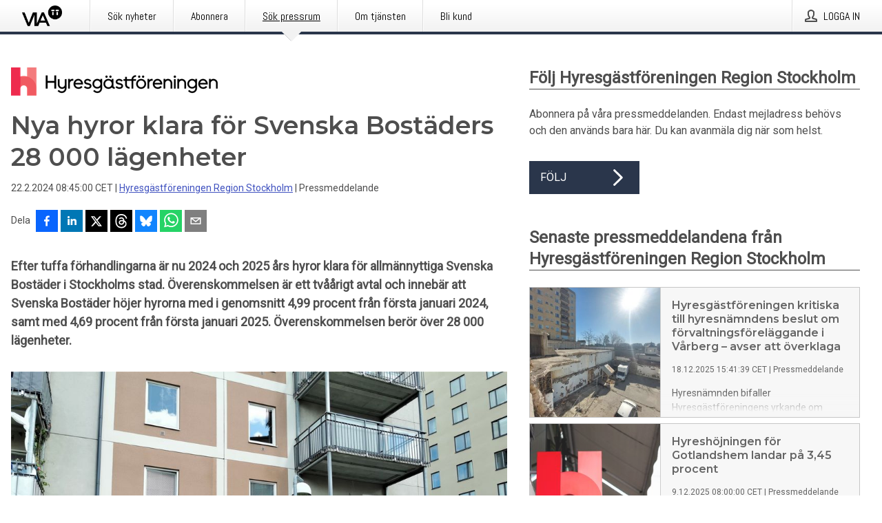

--- FILE ---
content_type: text/html; charset=utf-8
request_url: https://via.tt.se/pressmeddelande/3420588/nya-hyror-klara-for-svenska-bostaders-28-000-lagenheter?publisherId=3236620&lang=sv
body_size: 36044
content:
<!doctype html>
<html lang="sv" prefix="og: http://ogp.me/ns#">
<head>
<meta name="google-site-verification" content=4sXpl4NXi50_1ZpNcqnYR6AkYiDBn_WJfoXwhr_5rZE />
<title data-rh="true">Nya hyror klara för Svenska Bostäders 28 000 lägenheter | Hyresgästföreningen Region Stockholm</title>
<meta data-rh="true" charset="utf-8"/><meta data-rh="true" name="viewport" content="width=device-width, initial-scale=1"/><meta data-rh="true" name="description" content="Efter tuffa förhandlingarna är nu 2024 och 2025 års hyror klara för allmännyttiga Svenska Bostäder i Stockholms stad. Överenskommelsen är ett tvåårigt avtal och innebär att Svenska Bostäder höjer hyrorna med i genomsnitt 4,99 procent från första januari 2024, samt med 4,69 procent från första januari 2025. Överenskommelsen berör över 28 000 lägenheter."/><meta data-rh="true" property="og:type" content="article"/><meta data-rh="true" property="og:title" content="Nya hyror klara för Svenska Bostäders 28 000 lägenheter | Hyresgästföreningen Region Stockholm"/><meta data-rh="true" property="og:description" content="Efter tuffa förhandlingarna är nu 2024 och 2025 års hyror klara för allmännyttiga Svenska Bostäder i Stockholms stad. Överenskommelsen är ett tvåårigt avtal och innebär att Svenska Bostäder höjer hyrorna med i genomsnitt 4,99 procent från första januari 2024, samt med 4,69 procent från första januari 2025. Överenskommelsen berör över 28 000 lägenheter."/><meta data-rh="true" property="og:url" content="https://via.tt.se/pressmeddelande/3420588/nya-hyror-klara-for-svenska-bostaders-28-000-lagenheter?publisherId=3236620&amp;lang=sv"/><meta data-rh="true" name="twitter:card" content="summary_large_image"/><meta data-rh="true" property="og:image" content="https://via.tt.se/data/images/public/3236620/3420588/44202bb4-55e0-4803-b6fe-253a66ca43a9-w_960.jpg"/><meta data-rh="true" property="og:image:secure_url" content="https://via.tt.se/data/images/public/3236620/3420588/44202bb4-55e0-4803-b6fe-253a66ca43a9-w_960.jpg"/>
<link data-rh="true" href="https://fonts.googleapis.com/css?family=Abel:400&amp;display=swap" type="text/css" rel="stylesheet"/><link data-rh="true" href="https://fonts.googleapis.com/css?family=Montserrat:600&amp;display=swap" type="text/css" rel="stylesheet"/><link data-rh="true" href="https://fonts.googleapis.com/css?family=Roboto:400&amp;display=swap" type="text/css" rel="stylesheet"/>
<style data-styled="true" data-styled-version="5.3.11">.faxjME{display:block;margin:0 0 2rem;clear:both;color:#4e4e4e;font-size:0.9375rem;line-height:1.5;}/*!sc*/
.faxjME img{height:auto;max-width:100%;}/*!sc*/
.faxjME a{font-size:0.9375rem;color:#3F51BF;display:inline-block;max-width:100%;text-overflow:ellipsis;overflow:hidden;vertical-align:bottom;}/*!sc*/
.faxjME .prs-align--center{text-align:center;}/*!sc*/
.faxjME .prs-align--left{text-align:left;}/*!sc*/
.faxjME .prs-align--right{text-align:right;}/*!sc*/
.faxjME ul.prs-align--center,.faxjME ol.prs-align--center,.faxjME ul.prs-align--right,.faxjME ol.prs-align--right{list-style-position:inside;}/*!sc*/
.faxjME table{font-size:1rem;display:block;border-collapse:collapse;overflow-x:auto;margin-bottom:1rem;width:100% !important;}/*!sc*/
.faxjME table tr:first-child{border:transparent;font-weight:bold;}/*!sc*/
.faxjME table tr:last-child{border:transparent;}/*!sc*/
.faxjME table tr:nth-child(even){background-color:#f6f6f6;}/*!sc*/
.faxjME table td{border:1px solid #4e4e4e;padding:0.5rem;vertical-align:middle;}/*!sc*/
.faxjME table td.prs-align--center{text-align:center;}/*!sc*/
.faxjME table td.prs-align--left{text-align:left;}/*!sc*/
.faxjME table td.prs-align--right{text-align:right;}/*!sc*/
.faxjME table p{margin:0;}/*!sc*/
.faxjME p:first-of-type{margin-top:0;}/*!sc*/
@media (min-width:1248px){.faxjME{font-size:1rem;}.faxjME a{font-size:1rem;}}/*!sc*/
.faxjME figure.content-figure{display:inline-block;margin:1rem 0 0 0;width:100%;}/*!sc*/
.faxjME figure.content-figure div{display:-webkit-box;display:-webkit-flex;display:-ms-flexbox;display:flex;}/*!sc*/
.faxjME .caption-wrapper{padding:1rem;font-size:1rem;line-height:1.5;background-color:#f6f6f6;}/*!sc*/
.faxjME .caption-wrapper strong{font-weight:700;font-size:0.875rem;}/*!sc*/
.faxjME blockquote{border-left:2px solid #C8C8C8;margin-left:1rem;padding-left:1rem;}/*!sc*/
data-styled.g1[id="release__PublicationContent-sc-6son67-0"]{content:"faxjME,"}/*!sc*/
.kFhWyq{color:#4e4e4e;max-width:100%;font-size:0.875rem;line-height:1rem;margin-bottom:1.5rem;overflow:hidden;word-break:break-word;}/*!sc*/
.kFhWyq a{color:#3F51BF;font-size:0.875rem;line-height:1rem;}/*!sc*/
data-styled.g2[id="release__Byline-sc-6son67-1"]{content:"kFhWyq,"}/*!sc*/
.fEGgRU{display:-webkit-box;display:-webkit-flex;display:-ms-flexbox;display:flex;-webkit-align-items:center;-webkit-box-align:center;-ms-flex-align:center;align-items:center;cursor:pointer;position:relative;background-color:#2a364b;padding:0 1.25rem;outline:0;border:0;border-radius:0;color:#fff;font-family:inherit;font-size:1rem;line-height:3rem;-webkit-transition:background-color 200ms ease-in-out;transition:background-color 200ms ease-in-out;text-align:left;text-transform:uppercase;height:3rem;min-width:160px;width:100%;max-width:160px;padding:0 1rem;}/*!sc*/
.fEGgRU:hover,.fEGgRU:focus{background-color:#6a6a6a;}/*!sc*/
data-styled.g22[id="forms__FormSubmitButton-sc-menndn-18"]{content:"fEGgRU,"}/*!sc*/
.eCAMbD{display:-webkit-box;display:-webkit-flex;display:-ms-flexbox;display:flex;-webkit-align-items:center;-webkit-box-align:center;-ms-flex-align:center;align-items:center;margin-left:auto;color:#fff;}/*!sc*/
data-styled.g23[id="forms__FormSubmitButtonIcon-sc-menndn-19"]{content:"eCAMbD,"}/*!sc*/
.bOWEOZ{display:-webkit-box;display:-webkit-flex;display:-ms-flexbox;display:flex;-webkit-flex-direction:column;-ms-flex-direction:column;flex-direction:column;height:100%;font-size:1rem;}/*!sc*/
@media (min-width:480px){.bOWEOZ{font-size:1rem;}}/*!sc*/
data-styled.g49[id="containers__Wrapper-sc-1d04lil-0"]{content:"bOWEOZ,"}/*!sc*/
.kuHHjz{display:-webkit-box;display:-webkit-flex;display:-ms-flexbox;display:flex;-webkit-flex-direction:column;-ms-flex-direction:column;flex-direction:column;min-height:100vh;}/*!sc*/
data-styled.g50[id="containers__HeightWrapper-sc-1d04lil-1"]{content:"kuHHjz,"}/*!sc*/
.fCicMM{display:-webkit-box;display:-webkit-flex;display:-ms-flexbox;display:flex;-webkit-box-flex:1;-webkit-flex-grow:1;-ms-flex-positive:1;flex-grow:1;-webkit-flex-direction:row;-ms-flex-direction:row;flex-direction:row;-webkit-flex-wrap:wrap;-ms-flex-wrap:wrap;flex-wrap:wrap;-webkit-box-flex:1;-webkit-flex-grow:1;-ms-flex-positive:1;flex-grow:1;margin-left:0;max-width:720px;}/*!sc*/
@media (min-width:1248px){.fCicMM{margin-left:2rem;max-width:480px;}}/*!sc*/
@media (min-width:1556px){.fCicMM{margin-left:auto;max-width:620px;}}/*!sc*/
.cpFwlq{display:-webkit-box;display:-webkit-flex;display:-ms-flexbox;display:flex;-webkit-box-flex:1;-webkit-flex-grow:1;-ms-flex-positive:1;flex-grow:1;-webkit-flex-direction:row;-ms-flex-direction:row;flex-direction:row;-webkit-flex-wrap:wrap;-ms-flex-wrap:wrap;flex-wrap:wrap;}/*!sc*/
@media (min-width:1248px){}/*!sc*/
@media (min-width:1556px){}/*!sc*/
data-styled.g52[id="containers__FlexContainer-sc-1d04lil-3"]{content:"fCicMM,cpFwlq,"}/*!sc*/
.kheLZT span.prs-content-placeholder{display:-webkit-box;display:-webkit-flex;display:-ms-flexbox;display:flex;background-image:url("data:image/svg+xml;utf8,%3Csvg viewBox='0 0 20 20' style='display: block; width: 20px; height: 20px;'%3E%3Cuse xlink:href='%23prs-icons_blocked'/%3E%3C/svg%3E");width:100%;background-color:#f6f6f6;border:1px solid #c6c6c6;font-size:0.875rem;padding:0.5rem;line-height:1.5;}/*!sc*/
.kheLZT span.prs-content-placeholder .prs-content-placeholder__container{display:-webkit-box;display:-webkit-flex;display:-ms-flexbox;display:flex;}/*!sc*/
.kheLZT span.prs-content-placeholder .prs-content-placeholder__container .prs-content-placeholder__icon{display:-webkit-box;display:-webkit-flex;display:-ms-flexbox;display:flex;-webkit-align-items:center;-webkit-box-align:center;-ms-flex-align:center;align-items:center;border-right:1px solid #c6c6c6;padding:0.5rem 1rem 0.5rem 0.5rem;margin-right:1rem;}/*!sc*/
.kheLZT span.prs-content-placeholder .prs-content-placeholder__container .prs-content-placeholder__icon svg{width:30px;height:30px;display:inline-block;}/*!sc*/
.kheLZT span.prs-content-placeholder .prs-content-placeholder__container .prs-content-placeholder__text{display:-webkit-box;display:-webkit-flex;display:-ms-flexbox;display:flex;-webkit-flex-direction:column;-ms-flex-direction:column;flex-direction:column;-webkit-box-pack:center;-webkit-justify-content:center;-ms-flex-pack:center;justify-content:center;padding-right:1rem;}/*!sc*/
.kheLZT span.prs-content-placeholder .prs-content-placeholder__container .prs-content-placeholder__text a{font-size:0.875rem;}/*!sc*/
.kheLZT.release iframe{max-width:100%;width:100%;border:0;}/*!sc*/
.kheLZT.article iframe{border:0;max-width:100%;display:block;}/*!sc*/
.kheLZT.short-message-thread iframe{max-width:100%;width:-webkit-fill-available !important;width:-moz-available !important;width:-webkit-fill-available !important;width:-moz-available !important;width:fill-available !important;border:0;display:block;}/*!sc*/
@media (min-width:1248px){.kheLZT{display:-webkit-box;display:-webkit-flex;display:-ms-flexbox;display:flex;-webkit-flex-wrap:wrap;-ms-flex-wrap:wrap;flex-wrap:wrap;-webkit-flex-direction:row;-ms-flex-direction:row;flex-direction:row;}}/*!sc*/
data-styled.g54[id="containers__ReleaseWrapper-sc-1d04lil-5"]{content:"kheLZT,"}/*!sc*/
.gRvSKM{width:100%;}/*!sc*/
data-styled.g55[id="containers__ReleaseSideWrapper-sc-1d04lil-6"]{content:"gRvSKM,"}/*!sc*/
.jFcQZV{max-width:720px;}/*!sc*/
@media (min-width:1248px){.jFcQZV{-webkit-flex:0 0 720px;-ms-flex:0 0 720px;flex:0 0 720px;}}/*!sc*/
.short-message-thread .containers__ReleaseContent-sc-1d04lil-7 .thread-item{position:relative;border-left:3px solid;padding-bottom:0.5rem;padding-left:2rem;margin-bottom:0.5rem;}/*!sc*/
.short-message-thread .containers__ReleaseContent-sc-1d04lil-7 .thread-item::before{content:'';position:absolute;left:-14px;top:-2px;width:20px;height:20px;border-radius:50%;background-color:white;border:4px solid;z-index:2;margin-left:2px;}/*!sc*/
.short-message-thread .containers__ReleaseContent-sc-1d04lil-7 .thread-item:not(:last-child)::after{content:'';position:absolute;left:-3px;bottom:-0.5rem;height:20%;width:3px;background-color:white;border-left:3px dotted;z-index:3;}/*!sc*/
.short-message-thread .containers__ReleaseContent-sc-1d04lil-7 .thread-item:last-child{padding-bottom:0;margin-bottom:0;}/*!sc*/
data-styled.g56[id="containers__ReleaseContent-sc-1d04lil-7"]{content:"jFcQZV,"}/*!sc*/
.flSOcC{display:block;clear:both;margin:0 0 3rem;width:100%;}/*!sc*/
@media (min-width:1248px){}/*!sc*/
.hVzZTk{display:block;clear:both;margin:0 0 3rem;width:100%;}/*!sc*/
@media (min-width:1248px){.hVzZTk{margin:0 0 4.5rem 0;}}/*!sc*/
data-styled.g58[id="containers__SectionWrapper-sc-1d04lil-9"]{content:"flSOcC,hVzZTk,"}/*!sc*/
.fowACC{color:#4e4e4e;display:-webkit-box;display:-webkit-flex;display:-ms-flexbox;display:flex;-webkit-flex-direction:row;-ms-flex-direction:row;flex-direction:row;-webkit-flex-wrap:wrap;-ms-flex-wrap:wrap;flex-wrap:wrap;margin-bottom:1rem;}/*!sc*/
.fowACC span{display:inline-block;line-height:32px;margin-right:0.5rem;font-size:0.9rem;}/*!sc*/
.fowACC .react-share__ShareButton{margin-right:0.25rem;cursor:pointer;}/*!sc*/
data-styled.g59[id="containers__ShareButtonContainer-sc-1d04lil-10"]{content:"fowACC,"}/*!sc*/
.bYCPVT{display:-webkit-box;display:-webkit-flex;display:-ms-flexbox;display:flex;-webkit-flex-flow:row nowrap;-ms-flex-flow:row nowrap;flex-flow:row nowrap;margin-bottom:2.5rem;padding-bottom:1rem;width:100%;-webkit-transition:-webkit-transform 200ms ease-in-out;-webkit-transition:transform 200ms ease-in-out;transition:transform 200ms ease-in-out;}/*!sc*/
.bYCPVT a{color:#3F51BF;display:block;height:100%;max-width:100%;overflow:hidden;text-overflow:ellipsis;white-space:nowrap;}/*!sc*/
@media (min-width:768px){.bYCPVT{width:100%;}}/*!sc*/
data-styled.g64[id="contacts__ContactWrapper-sc-1ioh59r-2"]{content:"bYCPVT,"}/*!sc*/
.ffXQHK{display:none;cursor:pointer;border:1px solid #dedede;}/*!sc*/
@media (min-width:480px){.ffXQHK{display:block;width:100px;height:100px;cursor:pointer;}}/*!sc*/
data-styled.g65[id="contacts__ContactImageWrapper-sc-1ioh59r-3"]{content:"ffXQHK,"}/*!sc*/
.fElmCG{color:#4e4e4e;font-size:1.25rem;margin-top:0;margin-bottom:1.5rem;-webkit-transition:text-decoration 200ms ease-in-out;transition:text-decoration 200ms ease-in-out;word-break:break-word;}/*!sc*/
.fElmCG small{display:block;font-size:1rem;}/*!sc*/
data-styled.g67[id="contacts__ContactDetailsHeading-sc-1ioh59r-5"]{content:"fElmCG,"}/*!sc*/
.hAffNH{color:#4e4e4e;word-break:break-word;}/*!sc*/
data-styled.g68[id="contacts__ContactDetailsDescription-sc-1ioh59r-6"]{content:"hAffNH,"}/*!sc*/
.bslynj{display:-webkit-box;display:-webkit-flex;display:-ms-flexbox;display:flex;-webkit-flex-direction:row;-ms-flex-direction:row;flex-direction:row;-webkit-align-items:center;-webkit-box-align:center;-ms-flex-align:center;align-items:center;margin-bottom:0.5rem;}/*!sc*/
data-styled.g69[id="contacts__ContactInfo-sc-1ioh59r-7"]{content:"bslynj,"}/*!sc*/
.hIvHml:not(:first-child){margin-left:0.5rem;}/*!sc*/
data-styled.g70[id="contacts__ContactInfoLink-sc-1ioh59r-8"]{content:"hIvHml,"}/*!sc*/
@media (min-width:480px){.istkxf{margin-bottom:auto;min-height:100px;margin-left:1rem;padding:0 1rem;border-left:1px solid #4e4e4e;min-width:0;}}/*!sc*/
data-styled.g72[id="contacts__ContactDetailsPressroom-sc-1ioh59r-10"]{content:"istkxf,"}/*!sc*/
.htUbWE{display:-webkit-inline-box;display:-webkit-inline-flex;display:-ms-inline-flexbox;display:inline-flex;-webkit-align-items:center;-webkit-box-align:center;-ms-flex-align:center;align-items:center;cursor:pointer;color:#FFFFFF !important;border-radius:0;position:relative;background-color:#2a364b;padding:0 20px;outline:0;border:0;font-family:inherit;font-size:1rem;text-align:left;text-transform:uppercase;-webkit-text-decoration:none;text-decoration:none;-webkit-transition:background-color 200ms ease-in-out;transition:background-color 200ms ease-in-out;height:3rem;}/*!sc*/
.htUbWE:hover,.htUbWE:focus{background-color:#6a6a6a;}/*!sc*/
data-styled.g76[id="buttons__ButtonLink-sc-1gjvbsg-2"]{content:"htUbWE,"}/*!sc*/
.jpEZuJ{height:auto;}/*!sc*/
.jpEZuJ .ImageDiv__modal-image{display:block;}/*!sc*/
.jpEZuJ .ImageDiv__modal-image.fullwidth{width:100%;}/*!sc*/
data-styled.g77[id="image-elements__ImageDiv-sc-6rbjnd-0"]{content:"jpEZuJ,"}/*!sc*/
.diDkHG{height:auto;max-width:100%;}/*!sc*/
data-styled.g78[id="image-elements__Image-sc-6rbjnd-1"]{content:"diDkHG,"}/*!sc*/
.loPYqc{height:auto;max-width:300px;max-height:50px;margin:0 0 1rem 0;}/*!sc*/
.loPYqc:not(:last-of-type){margin-right:.5rem;}/*!sc*/
@media (min-width:768px){.loPYqc{max-height:75px;}}/*!sc*/
@media (min-width:960px){.loPYqc{max-height:100px;}}/*!sc*/
data-styled.g79[id="image-elements__LogoImage-sc-6rbjnd-2"]{content:"loPYqc,"}/*!sc*/
.dMytte{position:relative;margin:0;display:table;margin-bottom:2rem;table-layout:fixed;}/*!sc*/
.dMytte img{display:block;}/*!sc*/
data-styled.g81[id="image-elements__Figure-sc-6rbjnd-4"]{content:"dMytte,"}/*!sc*/
.fpMhWH{font-size:1rem;color:#4e4e4e;width:100%;padding:0 1rem 1rem;line-height:1.5;display:table-caption;caption-side:bottom;background-color:#f6f6f6;padding:1rem;}/*!sc*/
.fpMhWH strong{font-weight:700;font-size:0.875rem;}/*!sc*/
data-styled.g82[id="image-elements__Figcaption-sc-6rbjnd-5"]{content:"fpMhWH,"}/*!sc*/
.gSrrFL{color:#4e4e4e;font-size:1.5rem;line-height:1.3;margin:0;display:block;}/*!sc*/
@media (min-width:768px){.gSrrFL{font-size:2.25rem;}}/*!sc*/
data-styled.g84[id="text-elements__Title-sc-1il5uxg-0"]{content:"gSrrFL,"}/*!sc*/
.drsdoE{color:#4e4e4e;font-family:'Montserrat',Arial,sans-serif;font-weight:600;}/*!sc*/
data-styled.g85[id="text-elements__ReleaseTitle-sc-1il5uxg-1"]{content:"drsdoE,"}/*!sc*/
.eFkyGw{color:#4e4e4e;font-size:1.5rem;border-bottom:1px solid #4e4e4e;margin-top:0;margin-bottom:1.5rem;width:100%;line-height:1.3;}/*!sc*/
.eFkyGw small{color:#4e4e4e;}/*!sc*/
data-styled.g86[id="text-elements__SectionTitle-sc-1il5uxg-2"]{content:"eFkyGw,"}/*!sc*/
.bWaeTf{color:#4e4e4e;font-size:1rem;line-height:1.5;margin:2rem 0;}/*!sc*/
@media (min-width:768px){.bWaeTf{font-size:1.125rem;}}/*!sc*/
data-styled.g87[id="text-elements__Leadtext-sc-1il5uxg-3"]{content:"bWaeTf,"}/*!sc*/
.crebFw{color:#4e4e4e;line-height:1.5;margin:0 0 2rem;}/*!sc*/
data-styled.g88[id="text-elements__Bodytext-sc-1il5uxg-4"]{content:"crebFw,"}/*!sc*/
.guDfjA{margin:0 auto;width:100%;padding:2rem 1rem;}/*!sc*/
@media (min-width:768px){.guDfjA{max-width:768px;padding:3rem 1.5rem;}}/*!sc*/
@media (min-width:960px){.guDfjA{max-width:100%;}}/*!sc*/
@media (min-width:1248px){.guDfjA{max-width:1248px;padding:3rem 0;}}/*!sc*/
@media (min-width:1556px){.guDfjA{max-width:1556px;}}/*!sc*/
data-styled.g89[id="site-content__SiteContent-sc-x0ym13-0"]{content:"guDfjA,"}/*!sc*/
.dFbKpv{color:#4e4e4e;font-size:0.875rem;line-height:1.5;background:#f6f6f6;border-top:1px solid #c6c6c6;margin-top:auto;padding:2rem 0;}/*!sc*/
.dFbKpv .footer__logo{margin-bottom:1rem;max-width:150px;max-height:30px;}/*!sc*/
.dFbKpv .footer__notification a{font-size:inherit;margin-right:0;}/*!sc*/
.dFbKpv .footer__notification div button{width:auto;max-width:100%;}/*!sc*/
.dFbKpv .footer__notification div button span{text-align:center;}/*!sc*/
.dFbKpv address{font-style:normal;}/*!sc*/
.dFbKpv a{cursor:pointer;font-size:0.875rem;line-height:1.5;-webkit-text-decoration:none;text-decoration:none;margin-right:0.5rem;}/*!sc*/
data-styled.g91[id="footer__Footer-sc-ixban3-0"]{content:"dFbKpv,"}/*!sc*/
.huIfZ{display:-webkit-box;display:-webkit-flex;display:-ms-flexbox;display:flex;-webkit-flex-wrap:wrap;-ms-flex-wrap:wrap;flex-wrap:wrap;}/*!sc*/
data-styled.g108[id="keyword__KeywordWrapper-sc-17wcxb5-0"]{content:"huIfZ,"}/*!sc*/
.eLdwuT{cursor:pointer;display:-webkit-box;display:-webkit-flex;display:-ms-flexbox;display:flex;font-size:1rem;padding:0.5rem;margin:0 0.5rem 0.5rem 0;color:#FFFFFF;background:#2a364b;-webkit-transition:background-color 200ms ease-in-out;transition:background-color 200ms ease-in-out;-webkit-text-decoration:none;text-decoration:none;}/*!sc*/
.eLdwuT:hover,.eLdwuT:focus{background-color:#6a6a6a;}/*!sc*/
data-styled.g109[id="keyword__Keyword-sc-17wcxb5-1"]{content:"eLdwuT,"}/*!sc*/
.jDUgLE{cursor:pointer;position:relative;background-color:#f6f6f6;border:1px solid #c6c6c6;margin-bottom:0.5rem;max-height:px;width:100%;}/*!sc*/
.jDUgLE:last-of-type{margin-bottom:0;}/*!sc*/
.jDUgLE h1{padding:1rem;}/*!sc*/
.jDUgLE p{margin-bottom:0;line-height:1.5;color:#4e4e4e;}/*!sc*/
@media (min-width:1248px){.jDUgLE .latest-release__overlay{display:block;position:absolute;top:0;left:0;width:100%;height:100%;-webkit-transform:translateZ(0);-ms-transform:translateZ(0);transform:translateZ(0);-webkit-transition:all 125ms ease-out;transition:all 125ms ease-out;opacity:.13;background-color:#FFFFFF;}.jDUgLE:hover,.jDUgLE:focus{border:1px solid #c6c6c6;box-shadow:2px 2px 6px -4px #4e4e4e;}.jDUgLE:hover .latest-release__overlay,.jDUgLE:focus .latest-release__overlay{height:0;opacity:0;}.jDUgLE:hover .latest-release__title span,.jDUgLE:focus .latest-release__title span{-webkit-text-decoration:underline;text-decoration:underline;}.jDUgLE:hover .latest-release__title small,.jDUgLE:focus .latest-release__title small{-webkit-text-decoration:underline;text-decoration:underline;}}/*!sc*/
data-styled.g110[id="latest-release__LatestRelease-sc-8cce5y-0"]{content:"jDUgLE,"}/*!sc*/
.gyxAaB{display:-webkit-box;display:-webkit-flex;display:-ms-flexbox;display:flex;-webkit-flex-wrap:nowrap;-ms-flex-wrap:nowrap;flex-wrap:nowrap;-webkit-flex-direction:row;-ms-flex-direction:row;flex-direction:row;-webkit-text-decoration:none;text-decoration:none;height:100%;max-height:188px;overflow:hidden;}/*!sc*/
data-styled.g111[id="latest-release__LatestReleaseFlexContainer-sc-8cce5y-1"]{content:"gyxAaB,"}/*!sc*/
.bnjPxv{position:relative;overflow:hidden;}/*!sc*/
data-styled.g112[id="latest-release__LatestReleaseContentWrapper-sc-8cce5y-2"]{content:"bnjPxv,"}/*!sc*/
.jbpjZx{font-size:0.875rem;color:#4e4e4e;margin:0 1rem;padding-bottom:1rem;}/*!sc*/
data-styled.g113[id="latest-release__LatestReleaseContent-sc-8cce5y-3"]{content:"jbpjZx,"}/*!sc*/
.gxCMxh{display:none;height:188px;min-width:190px;max-width:33.333333%;}/*!sc*/
@media (min-width:480px){.gxCMxh{display:block;}}/*!sc*/
data-styled.g114[id="latest-release__LatestReleaseImageResponsiveWrapper-sc-8cce5y-4"]{content:"gxCMxh,"}/*!sc*/
.czmvDd{background-repeat:no-repeat;background-size:cover;border-right:1px solid #c6c6c6;height:188px;min-width:190px;max-width:33.333333%;}/*!sc*/
data-styled.g115[id="latest-release__LatestReleaseImage-sc-8cce5y-5"]{content:"czmvDd,"}/*!sc*/
.ehjwLe{color:#4e4e4e;margin-bottom:2rem;}/*!sc*/
.ehjwLe img{padding-right:1.5rem;max-width:100%;height:auto;}/*!sc*/
data-styled.g124[id="publishers__PublisherContainer-sc-y8colw-7"]{content:"ehjwLe,"}/*!sc*/
.hOnHtQ{line-height:1.5;margin:1rem 0;max-width:100%;color:#4e4e4e;font-size:0.9375rem;line-height:1.5;}/*!sc*/
.hOnHtQ p:first-child{margin-top:0;}/*!sc*/
.hOnHtQ a{color:#3F51BF;font-size:0.9375rem;}/*!sc*/
@media (min-width:1248px){.hOnHtQ{font-size:1rem;}.hOnHtQ a{font-size:1rem;}}/*!sc*/
data-styled.g125[id="publishers__PublisherBoilerplate-sc-y8colw-8"]{content:"hOnHtQ,"}/*!sc*/
.kfwKNP{border:0;font-size:1rem;line-height:1.25;padding:1rem;margin:0;color:#4e4e4e;font-family:'Montserrat',Arial,sans-serif;font-weight:600;}/*!sc*/
.kfwKNP small{display:block;margin-top:1rem;font-size:0.75rem;font-weight:normal;}/*!sc*/
data-styled.g131[id="grid-base__GridCardTitle-sc-14wtsyi-4"]{content:"kfwKNP,"}/*!sc*/
.isufLo{color:#4e4e4e;font-family:'Roboto',Arial,sans-serif;font-weight:400;}/*!sc*/
data-styled.g132[id="grid-base__GridCardSubtitle-sc-14wtsyi-5"]{content:"isufLo,"}/*!sc*/
button,hr,input{overflow:visible;}/*!sc*/
audio,canvas,progress,video{display:inline-block;}/*!sc*/
progress,sub,sup{vertical-align:baseline;}/*!sc*/
html{font-family:sans-serif;line-height:1.15;-ms-text-size-adjust:100%;-webkit-text-size-adjust:100%;}/*!sc*/
body{margin:0;}/*!sc*/
menu,article,aside,details,footer,header,nav,section{display:block;}/*!sc*/
h1{font-size:2em;margin:.67em 0;}/*!sc*/
figcaption,figure,main{display:block;}/*!sc*/
figure{margin:1em 40px;}/*!sc*/
hr{box-sizing:content-box;height:0;}/*!sc*/
code,kbd,pre,samp{font-family:monospace,monospace;font-size:1em;}/*!sc*/
a{background-color:transparent;-webkit-text-decoration-skip:objects;}/*!sc*/
a:active,a:hover{outline-width:0;}/*!sc*/
abbr[title]{border-bottom:none;-webkit-text-decoration:underline;text-decoration:underline;-webkit-text-decoration:underline dotted;text-decoration:underline dotted;}/*!sc*/
b,strong{font-weight:700;}/*!sc*/
dfn{font-style:italic;}/*!sc*/
mark{background-color:#ff0;color:#000;}/*!sc*/
small{font-size:80%;}/*!sc*/
sub,sup{font-size:75%;line-height:0;position:relative;}/*!sc*/
sub{bottom:-.25em;}/*!sc*/
sup{top:-.5em;}/*!sc*/
audio:not([controls]){display:none;height:0;}/*!sc*/
img{border-style:none;}/*!sc*/
svg:not(:root){overflow:hidden;}/*!sc*/
button,input,optgroup,select,textarea{font-family:sans-serif;font-size:100%;line-height:1.15;margin:0;}/*!sc*/
button,select{text-transform:none;}/*!sc*/
[type=submit],[type=reset],button,html [type=button]{-webkit-appearance:button;}/*!sc*/
[type=button]::-moz-focus-inner,[type=reset]::-moz-focus-inner,[type=submit]::-moz-focus-inner,button::-moz-focus-inner{border-style:none;padding:0;}/*!sc*/
[type=button]:-moz-focusring,[type=reset]:-moz-focusring,[type=submit]:-moz-focusring,button:-moz-focusring{outline:ButtonText dotted 1px;}/*!sc*/
fieldset{border:1px solid silver;margin:0 2px;padding:.35em .625em .75em;}/*!sc*/
legend{box-sizing:border-box;color:inherit;display:table;max-width:100%;padding:0;white-space:normal;}/*!sc*/
textarea{overflow:auto;}/*!sc*/
[type=checkbox],[type=radio]{box-sizing:border-box;padding:0;}/*!sc*/
[type=number]::-webkit-inner-spin-button,[type=number]::-webkit-outer-spin-button{height:auto;}/*!sc*/
[type=search]{-webkit-appearance:textfield;outline-offset:-2px;}/*!sc*/
[type=search]::-webkit-search-cancel-button,[type=search]::-webkit-search-decoration{-webkit-appearance:none;}/*!sc*/
::-webkit-file-upload-button{-webkit-appearance:button;font:inherit;}/*!sc*/
summary{display:list-item;}/*!sc*/
[hidden],template{display:none;}/*!sc*/
html,body,#root{box-sizing:border-box;font-size:16px;font-family:'Roboto',Arial,sans-serif;font-weight:400;}/*!sc*/
*,*::before,*::after{box-sizing:border-box;}/*!sc*/
a{color:#3F51BF;font-size:1rem;}/*!sc*/
a,area,button,[role="button"],input:not([type=range]),label,select,summary,textarea{-ms-touch-action:manipulation;touch-action:manipulation;}/*!sc*/
.disable-scroll{position:relative;overflow:hidden;height:100%;}/*!sc*/
#svg-sprite{display:none;}/*!sc*/
data-styled.g160[id="sc-global-bNbkmT1"]{content:"sc-global-bNbkmT1,"}/*!sc*/
.hBnyMm{position:absolute;top:0;height:100%;background-color:rgba(15,15,15,0.85);bottom:0;left:0;right:0;width:100%;z-index:200;opacity:0;visibility:hidden;-webkit-animation-name:kPIFVS;animation-name:kPIFVS;-webkit-animation-duration:200ms;animation-duration:200ms;-webkit-animation-fill-mode:forwards;animation-fill-mode:forwards;}/*!sc*/
data-styled.g161[id="styledBarNotification__BarNotificationOverlay-sc-1yv4aza-0"]{content:"hBnyMm,"}/*!sc*/
.RMYEg{cursor:default;display:-webkit-box;display:-webkit-flex;display:-ms-flexbox;display:flex;-webkit-flex-flow:row wrap;-ms-flex-flow:row wrap;flex-flow:row wrap;-webkit-align-content:center;-ms-flex-line-pack:center;align-content:center;margin:0 auto;height:75px;width:100vw;padding:1rem;z-index:300;font-size:1rem;border-left:2rem solid #3399cc;color:#4e4e4e;background-color:#FFFFFF;border-bottom:1px solid #c6c6c6;-webkit-transform:translateY(-100%) animation-name:gDuLQv;-ms-transform:translateY(-100%) animation-name:gDuLQv;transform:translateY(-100%) animation-name:gDuLQv;-webkit-animation-duration:200ms;animation-duration:200ms;-webkit-animation-fill-mode:forwards;animation-fill-mode:forwards;}/*!sc*/
@media (min-width:768px){.RMYEg{max-width:768px;}}/*!sc*/
@media (min-width:960px){.RMYEg{max-width:100%;}}/*!sc*/
@media (min-width:1248px){.RMYEg{max-width:1248px;}}/*!sc*/
@media (min-width:1556px){.RMYEg{max-width:1556px;}}/*!sc*/
data-styled.g162[id="styledBarNotification__BarNotificationWrapper-sc-1yv4aza-1"]{content:"RMYEg,"}/*!sc*/
.fEQxJV{color:#4e4e4e;margin-left:auto;}/*!sc*/
data-styled.g164[id="styledBarNotification__BarNotificationClose-sc-1yv4aza-3"]{content:"fEQxJV,"}/*!sc*/
.dLfMJQ{font-family:Abel,Arial,sans-serif;position:relative;z-index:200;width:100%;height:50px;background:linear-gradient(to bottom,rgba(255,255,255,1) 16%,rgba(242,242,242,1) 100%);border-bottom:4px solid #2a364b;}/*!sc*/
data-styled.g165[id="navbar__NavbarWrapper-sc-mofdt5-0"]{content:"dLfMJQ,"}/*!sc*/
.gUHzke{width:100%;height:100%;margin:0 auto;display:-webkit-box;display:-webkit-flex;display:-ms-flexbox;display:flex;-webkit-flex:1 0 0;-ms-flex:1 0 0;flex:1 0 0;-webkit-align-items:center;-webkit-box-align:center;-ms-flex-align:center;align-items:center;}/*!sc*/
.gUHzke .agency-logo{padding:0 2.5rem 0 1rem;margin:auto;}/*!sc*/
.gUHzke .agency-logo img{border:0;}/*!sc*/
.gUHzke .agency-logo__small{max-width:120px;max-height:25px;display:block;}/*!sc*/
.gUHzke .agency-logo__wide{max-width:150px;max-height:30px;display:none;}/*!sc*/
@media (min-width:768px){.gUHzke{max-width:768px;}.gUHzke .agency-logo__small{display:none;}.gUHzke .agency-logo__wide{display:block;}}/*!sc*/
@media (min-width:960px){.gUHzke{max-width:960px;}}/*!sc*/
@media (min-width:1248px){.gUHzke{max-width:1248px;}}/*!sc*/
@media (min-width:1556px){.gUHzke{max-width:1556px;}}/*!sc*/
data-styled.g166[id="navbar__NavbarContent-sc-mofdt5-1"]{content:"gUHzke,"}/*!sc*/
.iHSBLt{list-style:none;padding:0;margin:0;-webkit-box-flex:1;-webkit-flex-grow:1;-ms-flex-positive:1;flex-grow:1;height:100%;display:none;text-align:left;}/*!sc*/
@media (min-width:960px){.iHSBLt{max-width:960px;display:block;}}/*!sc*/
.ggiGcb{list-style:none;padding:0;margin:0;-webkit-box-flex:1;-webkit-flex-grow:1;-ms-flex-positive:1;flex-grow:1;height:100%;}/*!sc*/
@media (min-width:960px){.ggiGcb{max-width:960px;}}/*!sc*/
.jUPvPX{list-style:none;padding:0;margin:0;-webkit-box-flex:1;-webkit-flex-grow:1;-ms-flex-positive:1;flex-grow:1;height:100%;text-align:right;}/*!sc*/
@media (min-width:960px){.jUPvPX{max-width:960px;}}/*!sc*/
data-styled.g167[id="navbar__NavbarItems-sc-mofdt5-2"]{content:"iHSBLt,ggiGcb,jUPvPX,"}/*!sc*/
.dmdKmx{display:block;width:100%;height:100%;color:#000;padding:13px 24px 0;-webkit-text-decoration:none;text-decoration:none;}/*!sc*/
.dmdKmx .title{font:14px Abel,sans-serif;display:inline-block;vertical-align:middle;position:relative;z-index:15;margin:0;}/*!sc*/
.dmdKmx:focus{outline:none;border:1px solid black;margin-top:1px;height:calc(100% - 2px);}/*!sc*/
.dmdKmx:focus > .active-bg{position:absolute;top:50%;left:50%;-webkit-transform:translate(-50%,-50%);-ms-transform:translate(-50%,-50%);transform:translate(-50%,-50%);width:calc(100% - 3px);height:calc(100% - 2px);margin-top:1px;z-index:10;}/*!sc*/
.dmdKmx .title.active{-webkit-text-decoration:underline;text-decoration:underline;}/*!sc*/
@media (min-width:960px){.dmdKmx{padding:13px 20px 0 20px;}}/*!sc*/
@media (min-width:768px){.dmdKmx .title{font:16px Abel,sans-serif;}}/*!sc*/
@media (min-width:1248px){.dmdKmx{padding:13px 24px 0 24px;}.dmdKmx:hover,.dmdKmx:visited,.dmdKmx:focus{color:#000;-webkit-text-decoration:none;text-decoration:none;}}/*!sc*/
data-styled.g168[id="navbar__NavbarItemLink-sc-mofdt5-3"]{content:"dmdKmx,"}/*!sc*/
.cowdxy{position:relative;height:100%;display:inline-block;vertical-align:middle;border-left:1px solid #fff;margin-left:1px;}/*!sc*/
.cowdxy.highlighted-cta{border-left:1px solid linear-gradient(to bottom,rgba(255,255,255,1) 16%,rgba(242,242,242,1) 100%);}/*!sc*/
.cowdxy.highlighted-cta .navbar__NavbarItemLink-sc-mofdt5-3{background-color:linear-gradient(to bottom,rgba(255,255,255,1) 16%,rgba(242,242,242,1) 100%);}/*!sc*/
.cowdxy.highlighted-cta .navbar__NavbarItemLink-sc-mofdt5-3 .title{color:#000;}/*!sc*/
.cowdxy.highlighted-cta .navbar__NavbarItemLink-sc-mofdt5-3 .title.active{color:#000;}/*!sc*/
.cowdxy.highlighted-cta .navbar__NavbarItemLink-sc-mofdt5-3 .active-bg{border:3px solid linear-gradient(to bottom,rgba(255,255,255,1) 16%,rgba(242,242,242,1) 100%);background:linear-gradient(to bottom,rgba(255,255,255,1) 16%,rgba(242,242,242,1) 100%);}/*!sc*/
.cowdxy.highlighted-cta .navbar__NavbarItemLink-sc-mofdt5-3 .active-marker{background-color:linear-gradient(to bottom,rgba(255,255,255,1) 16%,rgba(242,242,242,1) 100%);}/*!sc*/
.cowdxy:first-of-type{border-left:1px solid #fff;}/*!sc*/
.cowdxy::before{content:'';width:1px;height:100%;position:absolute;top:0;left:-2px;background-color:#dedede;}/*!sc*/
@media (min-width:1248px){.cowdxy:hover,.cowdxy:focus{color:#2a364b;}}/*!sc*/
@media (min-width:960px){}/*!sc*/
.blzTzG{position:relative;height:100%;display:inline-block;vertical-align:middle;border-left:1px solid #fff;margin-left:1px;}/*!sc*/
.blzTzG.highlighted-cta{border-left:1px solid linear-gradient(to bottom,rgba(255,255,255,1) 16%,rgba(242,242,242,1) 100%);}/*!sc*/
.blzTzG.highlighted-cta .navbar__NavbarItemLink-sc-mofdt5-3{background-color:linear-gradient(to bottom,rgba(255,255,255,1) 16%,rgba(242,242,242,1) 100%);}/*!sc*/
.blzTzG.highlighted-cta .navbar__NavbarItemLink-sc-mofdt5-3 .title{color:#000;}/*!sc*/
.blzTzG.highlighted-cta .navbar__NavbarItemLink-sc-mofdt5-3 .title.active{color:#000;}/*!sc*/
.blzTzG.highlighted-cta .navbar__NavbarItemLink-sc-mofdt5-3 .active-bg{border:3px solid linear-gradient(to bottom,rgba(255,255,255,1) 16%,rgba(242,242,242,1) 100%);background:linear-gradient(to bottom,rgba(255,255,255,1) 16%,rgba(242,242,242,1) 100%);}/*!sc*/
.blzTzG.highlighted-cta .navbar__NavbarItemLink-sc-mofdt5-3 .active-marker{background-color:linear-gradient(to bottom,rgba(255,255,255,1) 16%,rgba(242,242,242,1) 100%);}/*!sc*/
.blzTzG:first-of-type{border-left:1px solid #fff;}/*!sc*/
.blzTzG::before{content:'';width:1px;height:100%;position:absolute;top:0;left:-2px;background-color:#dedede;}/*!sc*/
@media (min-width:1248px){.blzTzG:hover,.blzTzG:focus{color:#2a364b;}}/*!sc*/
.blzTzG .active-marker{display:block;width:20px;height:20px;position:absolute;bottom:-10px;left:calc(50% - 10px);background-color:#f2f2f2;-webkit-transform:rotate(45deg);-ms-transform:rotate(45deg);transform:rotate(45deg);z-index:5;box-shadow:0 1px 0 -1px #2a364b;}/*!sc*/
.blzTzG .active-marker.dark{background-color:#2a364b;}/*!sc*/
.blzTzG .active-bg{position:absolute;top:0;left:0;width:100%;height:100%;background:#fff;background:linear-gradient(to bottom,rgba(255,255,255,1) 16%,rgba(242,242,242,1) 100%);z-index:10;}/*!sc*/
@media (min-width:960px){}/*!sc*/
.iiZWHu{position:relative;height:100%;display:inline-block;vertical-align:middle;border-left:1px solid #fff;margin-left:1px;}/*!sc*/
.iiZWHu.highlighted-cta{border-left:1px solid linear-gradient(to bottom,rgba(255,255,255,1) 16%,rgba(242,242,242,1) 100%);}/*!sc*/
.iiZWHu.highlighted-cta .navbar__NavbarItemLink-sc-mofdt5-3{background-color:linear-gradient(to bottom,rgba(255,255,255,1) 16%,rgba(242,242,242,1) 100%);}/*!sc*/
.iiZWHu.highlighted-cta .navbar__NavbarItemLink-sc-mofdt5-3 .title{color:#000;}/*!sc*/
.iiZWHu.highlighted-cta .navbar__NavbarItemLink-sc-mofdt5-3 .title.active{color:#000;}/*!sc*/
.iiZWHu.highlighted-cta .navbar__NavbarItemLink-sc-mofdt5-3 .active-bg{border:3px solid linear-gradient(to bottom,rgba(255,255,255,1) 16%,rgba(242,242,242,1) 100%);background:linear-gradient(to bottom,rgba(255,255,255,1) 16%,rgba(242,242,242,1) 100%);}/*!sc*/
.iiZWHu.highlighted-cta .navbar__NavbarItemLink-sc-mofdt5-3 .active-marker{background-color:linear-gradient(to bottom,rgba(255,255,255,1) 16%,rgba(242,242,242,1) 100%);}/*!sc*/
.iiZWHu:first-of-type{border-left:1px solid #fff;}/*!sc*/
.iiZWHu::before{content:'';width:1px;height:100%;position:absolute;top:0;left:-2px;background-color:#dedede;}/*!sc*/
@media (min-width:1248px){.iiZWHu:hover,.iiZWHu:focus{color:#2a364b;}}/*!sc*/
@media (min-width:960px){.iiZWHu{display:none;text-align:left;}}/*!sc*/
data-styled.g169[id="navbar__NavbarItem-sc-mofdt5-4"]{content:"cowdxy,blzTzG,iiZWHu,"}/*!sc*/
.VZHjj{font-family:Abel,Arial,sans-serif;background-color:transparent;display:inline-block;vertical-align:middle;cursor:pointer;margin:0;outline:0;border:0;padding:0 16px;line-height:1;width:100%;height:100%;}/*!sc*/
.VZHjj:focus{outline:1px solid black;}/*!sc*/
data-styled.g170[id="navbar__NavbarButton-sc-mofdt5-5"]{content:"VZHjj,"}/*!sc*/
.cJsePX{color:#4e4e4e;position:relative;z-index:15;display:inline-block;vertical-align:middle;margin-right:0.5rem;display:inline-block;}/*!sc*/
.cJsePX svg{height:25px;width:25px;}/*!sc*/
@media (min-width:768px){}/*!sc*/
data-styled.g171[id="navbar-menu__MenuIcon-sc-10uq6pi-0"]{content:"cJsePX,"}/*!sc*/
.cjRoiU{font:16px 'Abel',sans-serif;position:absolute;top:0;left:0;right:0;padding-top:50px;background-color:#4d4e4f;-webkit-transform:translateY(-100%);-ms-transform:translateY(-100%);transform:translateY(-100%);-webkit-transition:-webkit-transform 300ms ease-in-out;-webkit-transition:transform 300ms ease-in-out;transition:transform 300ms ease-in-out;z-index:100;width:100%;min-height:100%;height:100%;}/*!sc*/
data-styled.g173[id="navbar-dropdown__Dropdown-sc-pmkskz-0"]{content:"cjRoiU,"}/*!sc*/
.dCVoYr{position:absolute;top:1rem;right:0.5rem;cursor:pointer;color:#fff;width:45px;height:45px;z-index:300;display:-webkit-box;display:-webkit-flex;display:-ms-flexbox;display:flex;-webkit-align-items:center;-webkit-box-align:center;-ms-flex-align:center;align-items:center;-webkit-box-pack:center;-webkit-justify-content:center;-ms-flex-pack:center;justify-content:center;border:none;background:none;}/*!sc*/
.dCVoYr:focus-visible{outline:auto;}/*!sc*/
data-styled.g174[id="navbar-dropdown__DropdownIcon-sc-pmkskz-1"]{content:"dCVoYr,"}/*!sc*/
.draUGT{position:relative;margin:0 auto;padding:3.5rem 1rem 1.5rem;min-height:100%;height:100%;width:100%;overflow-y:auto;-webkit-overflow-scrolling:touch;-webkit-transform:translateZ(0);-ms-transform:translateZ(0);transform:translateZ(0);}/*!sc*/
@media (min-width:768px){.draUGT{max-width:768px;}}/*!sc*/
@media (min-width:960px){.draUGT{max-width:960px;}}/*!sc*/
@media (min-width:1248px){.draUGT{max-width:1248px;}}/*!sc*/
@media (min-width:1556px){.draUGT{max-width:1556px;}}/*!sc*/
data-styled.g175[id="navbar-dropdown__DropdownContent-sc-pmkskz-2"]{content:"draUGT,"}/*!sc*/
.noScroll,.noScroll body{overflow:hidden !important;position:relative;height:100%;}/*!sc*/
#coiOverlay{background:rgba(15,15,15,0.85);display:-webkit-box;display:-webkit-flex;display:-ms-flexbox;display:flex;position:fixed;top:0;left:0;width:100%;height:100%;-webkit-box-pack:center;-webkit-justify-content:center;-ms-flex-pack:center;justify-content:center;-webkit-align-items:center;-webkit-box-align:center;-ms-flex-align:center;align-items:center;z-index:99999999999;box-sizing:border-box;padding-top:3rem;}/*!sc*/
@media (min-width:768px){#coiOverlay{padding-top:0;}}/*!sc*/
#coi-banner-wrapper{outline:0;width:600px;opacity:0;max-width:100%;max-height:100%;background:#FFFFFF;overflow-x:hidden;border-radius:0;border-style:solid;border-width:0;border-color:#2a364b;-webkit-transition:opacity 200ms;transition:opacity 200ms;}/*!sc*/
#coi-banner-wrapper *{-webkit-font-smoothing:antialiased;box-sizing:border-box;text-align:left;line-height:1.5;color:#4e4e4e;}/*!sc*/
#coi-banner-wrapper *:focus-visible,#coi-banner-wrapper *:focus{outline:0;}/*!sc*/
@-webkit-keyframes ci-bounce{#coi-banner-wrapper 0%,#coi-banner-wrapper 20%,#coi-banner-wrapper 50%,#coi-banner-wrapper 80%,#coi-banner-wrapper 100%{-webkit-transform:translateY(0);}#coi-banner-wrapper 40%{-webkit-transform:translateY(-30px);}#coi-banner-wrapper 60%{-webkit-transform:translateY(-20px);}}/*!sc*/
@-webkit-keyframes ci-bounce{0%,20%,50%,80%,100%{-webkit-transform:translateY(0);-ms-transform:translateY(0);transform:translateY(0);}40%{-webkit-transform:translateY(-30px);-ms-transform:translateY(-30px);transform:translateY(-30px);}60%{-webkit-transform:translateY(-20px);-ms-transform:translateY(-20px);transform:translateY(-20px);}}/*!sc*/
@keyframes ci-bounce{0%,20%,50%,80%,100%{-webkit-transform:translateY(0);-ms-transform:translateY(0);transform:translateY(0);}40%{-webkit-transform:translateY(-30px);-ms-transform:translateY(-30px);transform:translateY(-30px);}60%{-webkit-transform:translateY(-20px);-ms-transform:translateY(-20px);transform:translateY(-20px);}}/*!sc*/
#coi-banner-wrapper.ci-bounce{-webkit-animation-duration:1s;-webkit-animation-duration:1s;animation-duration:1s;-webkit-animation-name:bounce;-webkit-animation-name:ci-bounce;animation-name:ci-bounce;}/*!sc*/
#coi-banner-wrapper a[target="_blank"]:not(.coi-external-link):after{margin:0 3px 0 5px;content:url([data-uri]);}/*!sc*/
#coi-banner-wrapper #coiBannerHeadline{padding-bottom:0.5rem;margin:1rem 2rem 1rem 2rem;border-bottom:1px solid #e5e5e5;display:-webkit-box;display:-webkit-flex;display:-ms-flexbox;display:flex;-webkit-box-pack:center;-webkit-justify-content:center;-ms-flex-pack:center;justify-content:center;text-align:center;}/*!sc*/
#coi-banner-wrapper button.ci-btn-tab-active .ci-arrow{-webkit-transform:rotate(45deg) !important;-ms-transform:rotate(45deg) !important;transform:rotate(45deg) !important;-webkit-transform:rotate(45deg) !important;top:0px;}/*!sc*/
#coi-banner-wrapper button#showDetailsButton,#coi-banner-wrapper button#hideDetailsButton{-webkit-box-pack:center;-webkit-justify-content:center;-ms-flex-pack:center;justify-content:center;padding-top:1rem;padding-bottom:1rem;border-top:1px solid #e5e5e5;-webkit-transition:background-color 200ms ease-in-out,color 200ms ease-in-out;transition:background-color 200ms ease-in-out,color 200ms ease-in-out;}/*!sc*/
#coi-banner-wrapper button#showDetailsButton:hover,#coi-banner-wrapper button#hideDetailsButton:hover,#coi-banner-wrapper button#showDetailsButton:focus,#coi-banner-wrapper button#hideDetailsButton:focus{background-color:#6a6a6a;color:#FFFFFF;}/*!sc*/
#coi-banner-wrapper button#showDetailsButton:hover .ci-arrow,#coi-banner-wrapper button#hideDetailsButton:hover .ci-arrow,#coi-banner-wrapper button#showDetailsButton:focus .ci-arrow,#coi-banner-wrapper button#hideDetailsButton:focus .ci-arrow{border-color:#FFFFFF;}/*!sc*/
#coi-banner-wrapper button#hideDetailsButton{box-shadow:5px -5px 10px #e5e5e5;border-bottom:1px solid #e5e5e5;}/*!sc*/
#coi-banner-wrapper button#hideDetailsButton .ci-arrow{-webkit-transform:rotate(45deg) !important;-ms-transform:rotate(45deg) !important;transform:rotate(45deg) !important;-webkit-transform:rotate(45deg) !important;top:0px;}/*!sc*/
#coi-banner-wrapper button.action{display:block;-webkit-align-items:center;-webkit-box-align:center;-ms-flex-align:center;align-items:center;cursor:pointer;position:relative;padding:0 1.25rem;outline:0;border:0;font-family:inherit;font-size:1rem;text-align:center;text-transform:uppercase;-webkit-text-decoration:none;text-decoration:none;-webkit-transition:background-color 200ms ease-in-out;transition:background-color 200ms ease-in-out;height:3rem;margin:0.75rem;min-width:180px;}/*!sc*/
#coi-banner-wrapper button.action.primary{color:#FFFFFF;background-color:#2a364b;}/*!sc*/
#coi-banner-wrapper button.action.primary:hover,#coi-banner-wrapper button.action.primary:focus{background-color:#6a6a6a;color:#FFFFFF;}/*!sc*/
#coi-banner-wrapper button.action.secondary{color:inherit;background-color:#f6f6f6;border:1px solid #e5e5e5;}/*!sc*/
#coi-banner-wrapper button.action.secondary:hover,#coi-banner-wrapper button.action.secondary:focus{background-color:#6a6a6a;color:#FFFFFF;}/*!sc*/
#coi-banner-wrapper button.action.secondary.details-dependent{display:none;}/*!sc*/
#coi-banner-wrapper button.action.secondary.active{display:-webkit-box;display:-webkit-flex;display:-ms-flexbox;display:flex;}/*!sc*/
#coi-banner-wrapper .coi-banner__page{background-color:#FFFFFF;-webkit-flex:1;-ms-flex:1;flex:1;-webkit-flex-direction:column;-ms-flex-direction:column;flex-direction:column;-webkit-align-items:flex-end;-webkit-box-align:flex-end;-ms-flex-align:flex-end;align-items:flex-end;display:block;height:100%;}/*!sc*/
#coi-banner-wrapper .coi-banner__page a{line-height:1.5;cursor:pointer;-webkit-text-decoration:underline;text-decoration:underline;color:#3F51BF;font-size:0.875rem;}/*!sc*/
#coi-banner-wrapper .coi-banner__page .ci-arrow{border:solid;border-width:0 3px 3px 0;display:inline-block;padding:3px;-webkit-transition:all .3s ease;transition:all .3s ease;margin-right:10px;width:10px;height:10px;-webkit-transform:rotate(-45deg);-ms-transform:rotate(-45deg);transform:rotate(-45deg);-webkit-transform:rotate(-45deg);position:relative;}/*!sc*/
#coi-banner-wrapper .coi-banner__page .coi-button-group{display:none;padding-bottom:0.5rem;display:none;-webkit-flex:auto;-ms-flex:auto;flex:auto;-webkit-box-pack:center;-webkit-justify-content:center;-ms-flex-pack:center;justify-content:center;-webkit-flex-direction:column;-ms-flex-direction:column;flex-direction:column;}/*!sc*/
@media (min-width:768px){#coi-banner-wrapper .coi-banner__page .coi-button-group{-webkit-flex-direction:row;-ms-flex-direction:row;flex-direction:row;}}/*!sc*/
#coi-banner-wrapper .coi-banner__page .coi-button-group.active{display:-webkit-box;display:-webkit-flex;display:-ms-flexbox;display:flex;}/*!sc*/
#coi-banner-wrapper .coi-banner__page .coi-banner__summary{background-color:#FFFFFF;}/*!sc*/
#coi-banner-wrapper .coi-banner__page .coi-consent-banner__update-consent-container{display:none;-webkit-box-pack:center;-webkit-justify-content:center;-ms-flex-pack:center;justify-content:center;background-color:#FFFFFF;position:-webkit-sticky;position:sticky;bottom:0;border-top:1px solid #e5e5e5;width:100%;}/*!sc*/
#coi-banner-wrapper .coi-banner__page .coi-consent-banner__update-consent-container button{width:100%;}/*!sc*/
@media (min-width:768px){#coi-banner-wrapper .coi-banner__page .coi-consent-banner__update-consent-container button{width:auto;}}/*!sc*/
#coi-banner-wrapper .coi-banner__page .coi-consent-banner__update-consent-container.active{display:-webkit-box;display:-webkit-flex;display:-ms-flexbox;display:flex;z-index:2;}/*!sc*/
#coi-banner-wrapper .coi-banner__page .coi-consent-banner__categories-wrapper{box-sizing:border-box;position:relative;padding:0 1rem 1rem 1rem;display:none;-webkit-flex-direction:column;-ms-flex-direction:column;flex-direction:column;}/*!sc*/
#coi-banner-wrapper .coi-banner__page .coi-consent-banner__categories-wrapper.active{display:-webkit-box;display:-webkit-flex;display:-ms-flexbox;display:flex;}/*!sc*/
#coi-banner-wrapper .coi-banner__page .coi-consent-banner__categories-wrapper .coi-consent-banner__category-container{display:-webkit-box;display:-webkit-flex;display:-ms-flexbox;display:flex;-webkit-flex-direction:column;-ms-flex-direction:column;flex-direction:column;padding:0.5rem 1rem 0.5rem 1rem;min-height:50px;-webkit-box-pack:center;-webkit-justify-content:center;-ms-flex-pack:center;justify-content:center;border-bottom:1px solid #e5e5e5;}/*!sc*/
#coi-banner-wrapper .coi-banner__page .coi-consent-banner__categories-wrapper .coi-consent-banner__category-container:last-child{border-bottom:0;}/*!sc*/
#coi-banner-wrapper .coi-banner__page .coi-consent-banner__categories-wrapper .coi-consent-banner__category-container .cookie-details__detail-container{-webkit-flex:1;-ms-flex:1;flex:1;word-break:break-word;display:-webkit-box;display:-webkit-flex;display:-ms-flexbox;display:flex;-webkit-flex-direction:column;-ms-flex-direction:column;flex-direction:column;padding-bottom:0.5rem;}/*!sc*/
#coi-banner-wrapper .coi-banner__page .coi-consent-banner__categories-wrapper .coi-consent-banner__category-container .cookie-details__detail-container a{font-size:0.75rem;}/*!sc*/
#coi-banner-wrapper .coi-banner__page .coi-consent-banner__categories-wrapper .coi-consent-banner__category-container .cookie-details__detail-container span{display:-webkit-box;display:-webkit-flex;display:-ms-flexbox;display:flex;}/*!sc*/
@media (min-width:768px){#coi-banner-wrapper .coi-banner__page .coi-consent-banner__categories-wrapper .coi-consent-banner__category-container .cookie-details__detail-container{-webkit-flex-direction:row;-ms-flex-direction:row;flex-direction:row;padding-bottom:0;}}/*!sc*/
#coi-banner-wrapper .coi-banner__page .coi-consent-banner__categories-wrapper .coi-consent-banner__category-container .cookie-details__detail-title{font-weight:bold;}/*!sc*/
@media (min-width:768px){#coi-banner-wrapper .coi-banner__page .coi-consent-banner__categories-wrapper .coi-consent-banner__category-container .cookie-details__detail-title{-webkit-flex:2;-ms-flex:2;flex:2;max-width:30%;}}/*!sc*/
#coi-banner-wrapper .coi-banner__page .coi-consent-banner__categories-wrapper .coi-consent-banner__category-container .cookie-details__detail-content{-webkit-flex:4;-ms-flex:4;flex:4;}/*!sc*/
#coi-banner-wrapper .coi-banner__page .coi-consent-banner__categories-wrapper .coi-consent-banner__category-container .coi-consent-banner__found-cookies{display:-webkit-box;display:-webkit-flex;display:-ms-flexbox;display:flex;-webkit-flex-direction:column;-ms-flex-direction:column;flex-direction:column;font-size:0.75rem;}/*!sc*/
#coi-banner-wrapper .coi-banner__page .coi-consent-banner__categories-wrapper .coi-consent-banner__category-container .coi-consent-banner__cookie-details{border:1px solid #e5e5e5;padding:0.5rem;margin-bottom:0.5rem;background-color:#f6f6f6;-webkit-flex-direction:column;-ms-flex-direction:column;flex-direction:column;}/*!sc*/
#coi-banner-wrapper .coi-banner__page .coi-consent-banner__categories-wrapper .coi-consent-banner__name-container{position:relative;display:-webkit-box;display:-webkit-flex;display:-ms-flexbox;display:flex;}/*!sc*/
#coi-banner-wrapper .coi-banner__page .coi-consent-banner__categories-wrapper .coi-consent-banner__category-name{cursor:pointer;display:-webkit-box;display:-webkit-flex;display:-ms-flexbox;display:flex;border:none;background:none;-webkit-align-items:baseline;-webkit-box-align:baseline;-ms-flex-align:baseline;align-items:baseline;min-width:30%;padding:0.5rem 0 0.5rem 0;-webkit-flex:unset;-ms-flex:unset;flex:unset;font-family:inherit;-webkit-transition:background-color 200ms ease-in-out,color 200ms ease-in-out;transition:background-color 200ms ease-in-out,color 200ms ease-in-out;}/*!sc*/
#coi-banner-wrapper .coi-banner__page .coi-consent-banner__categories-wrapper .coi-consent-banner__category-name span{-webkit-transition:color 200ms ease-in-out;transition:color 200ms ease-in-out;}/*!sc*/
#coi-banner-wrapper .coi-banner__page .coi-consent-banner__categories-wrapper .coi-consent-banner__category-name:hover,#coi-banner-wrapper .coi-banner__page .coi-consent-banner__categories-wrapper .coi-consent-banner__category-name:focus{background-color:#6a6a6a;}/*!sc*/
#coi-banner-wrapper .coi-banner__page .coi-consent-banner__categories-wrapper .coi-consent-banner__category-name:hover .ci-arrow,#coi-banner-wrapper .coi-banner__page .coi-consent-banner__categories-wrapper .coi-consent-banner__category-name:focus .ci-arrow{border-color:#FFFFFF;}/*!sc*/
#coi-banner-wrapper .coi-banner__page .coi-consent-banner__categories-wrapper .coi-consent-banner__category-name:hover span,#coi-banner-wrapper .coi-banner__page .coi-consent-banner__categories-wrapper .coi-consent-banner__category-name:focus span{color:#FFFFFF;}/*!sc*/
@media (min-width:768px){#coi-banner-wrapper .coi-banner__page .coi-consent-banner__categories-wrapper .coi-consent-banner__category-name{-webkit-flex-direction:column;-ms-flex-direction:column;flex-direction:column;}}/*!sc*/
#coi-banner-wrapper .coi-banner__page .coi-consent-banner__categories-wrapper .coi-consent-banner__category-name .coi-consent-banner__category-name-switch{padding-right:0.5rem;}/*!sc*/
#coi-banner-wrapper .coi-banner__page .coi-consent-banner__categories-wrapper .coi-consent-banner__category-name span{font-size:0.875rem;font-family:inherit;font-weight:bold;}/*!sc*/
#coi-banner-wrapper .coi-banner__page .coi-consent-banner__categories-wrapper .coi-consent-banner__category-controls{display:-webkit-box;display:-webkit-flex;display:-ms-flexbox;display:flex;-webkit-align-items:center;-webkit-box-align:center;-ms-flex-align:center;align-items:center;-webkit-flex-flow:row wrap;-ms-flex-flow:row wrap;flex-flow:row wrap;position:relative;}/*!sc*/
#coi-banner-wrapper .coi-banner__page .coi-consent-banner__categories-wrapper .coi-consent-banner__category-controls .coi-consent-banner__category-controls__label-toggle{display:-webkit-box;display:-webkit-flex;display:-ms-flexbox;display:flex;-webkit-align-items:center;-webkit-box-align:center;-ms-flex-align:center;align-items:center;-webkit-box-pack:justify;-webkit-justify-content:space-between;-ms-flex-pack:justify;justify-content:space-between;width:100%;}/*!sc*/
@media (min-width:768px){#coi-banner-wrapper .coi-banner__page .coi-consent-banner__categories-wrapper .coi-consent-banner__category-controls .coi-consent-banner__category-description{display:-webkit-box;display:-webkit-flex;display:-ms-flexbox;display:flex;}}/*!sc*/
#coi-banner-wrapper .coi-banner__page .coi-consent-banner__categories-wrapper .coi-consent-banner__category-controls .coi-consent-banner__switch-container{display:-webkit-box;display:-webkit-flex;display:-ms-flexbox;display:flex;}/*!sc*/
#coi-banner-wrapper .coi-banner__page .coi-consent-banner__categories-wrapper .coi-consent-banner__category-expander{position:absolute;opacity:0;z-index:-1;}/*!sc*/
#coi-banner-wrapper .coi-banner__page .coi-consent-banner__categories-wrapper .coi-checkboxes{position:relative;display:-webkit-box;display:-webkit-flex;display:-ms-flexbox;display:flex;-webkit-flex-direction:column-reverse;-ms-flex-direction:column-reverse;flex-direction:column-reverse;-webkit-box-pack:justify;-webkit-justify-content:space-between;-ms-flex-pack:justify;justify-content:space-between;-webkit-align-items:center;-webkit-box-align:center;-ms-flex-align:center;align-items:center;font-weight:500;}/*!sc*/
#coi-banner-wrapper .coi-banner__page .coi-consent-banner__categories-wrapper .coi-checkboxes .checkbox-toggle{background:#6a6a6a;width:65px;height:40px;border-radius:100px;position:relative;cursor:pointer;-webkit-transition:.3s ease;transition:.3s ease;-webkit-transform-origin:center;-ms-transform-origin:center;transform-origin:center;-webkit-transform:scale(.8);-ms-transform:scale(.8);transform:scale(.8);}/*!sc*/
#coi-banner-wrapper .coi-banner__page .coi-consent-banner__categories-wrapper .coi-checkboxes .checkbox-toggle:before{-webkit-transition:.3s ease;transition:.3s ease;content:'';width:30px;height:30px;position:absolute;background:#FFFFFF;left:5px;top:5px;box-sizing:border-box;color:#333333;border-radius:100px;}/*!sc*/
@media (min-width:768px){#coi-banner-wrapper .coi-banner__page .coi-consent-banner__categories-wrapper .coi-checkboxes .checkbox-toggle{-webkit-transform:scale(1);-ms-transform:scale(1);transform:scale(1);}}/*!sc*/
#coi-banner-wrapper .coi-banner__page .coi-consent-banner__categories-wrapper .coi-checkboxes input{opacity:0 !important;position:absolute;z-index:1;width:100%;height:100%;cursor:pointer;-webkit-clip:initial !important;clip:initial !important;left:0 !important;top:0 !important;display:block !important;}/*!sc*/
#coi-banner-wrapper .coi-banner__page .coi-consent-banner__categories-wrapper .coi-checkboxes input[type=checkbox]:focus-visible + .checkbox-toggle{-webkit-transition:0.05s;transition:0.05s;outline:0.2rem solid #2a364b80;outline-offset:2px;-moz-outline-radius:0.1875rem;}/*!sc*/
#coi-banner-wrapper .coi-banner__page .coi-consent-banner__categories-wrapper .coi-checkboxes input[type=checkbox]:checked + .checkbox-toggle{background:#2a364b;}/*!sc*/
#coi-banner-wrapper .coi-banner__page .coi-consent-banner__categories-wrapper .coi-checkboxes input[type=checkbox]:checked + .checkbox-toggle:before{left:30px;background:#FFFFFF;}/*!sc*/
#coi-banner-wrapper .coi-banner__page .coi-consent-banner__categories-wrapper .coi-consent-banner__description-container{display:none;width:100%;-webkit-align-self:flex-end;-ms-flex-item-align:end;align-self:flex-end;-webkit-flex-direction:column;-ms-flex-direction:column;flex-direction:column;}/*!sc*/
#coi-banner-wrapper .coi-banner__page .coi-consent-banner__categories-wrapper .tab-panel-active{display:-webkit-box;display:-webkit-flex;display:-ms-flexbox;display:flex;}/*!sc*/
#coi-banner-wrapper .coi-banner__page .coi-consent-banner__categories-wrapper .coi-consent-banner__category-description{font-size:0.875rem;padding-bottom:1rem;padding-top:0.5rem;max-width:80%;}/*!sc*/
#coi-banner-wrapper .coi-banner__page .coi-banner__page-footer{display:-webkit-box;display:-webkit-flex;display:-ms-flexbox;display:flex;position:-webkit-sticky;position:sticky;top:0;background-color:#FFFFFF;width:100%;border-bottom:0;z-index:2;}/*!sc*/
#coi-banner-wrapper .coi-banner__page .coi-banner__page-footer:focus{outline:0;}/*!sc*/
#coi-banner-wrapper .coi-banner__page .coi-banner__page-footer button{cursor:pointer;display:-webkit-box;display:-webkit-flex;display:-ms-flexbox;display:flex;border:none;background:none;-webkit-align-items:baseline;-webkit-box-align:baseline;-ms-flex-align:baseline;align-items:baseline;min-width:30%;padding:0.5rem 0 0.5rem 0;-webkit-flex:auto;-ms-flex:auto;flex:auto;font-family:inherit;}/*!sc*/
#coi-banner-wrapper .coi-banner__page .coi-banner__page-footer button.details-dependent{display:none;}/*!sc*/
#coi-banner-wrapper .coi-banner__page .coi-banner__page-footer button.active{display:-webkit-box;display:-webkit-flex;display:-ms-flexbox;display:flex;}/*!sc*/
#coi-banner-wrapper .coi-banner__page .coi-banner__text{color:#4e4e4e;font-size:0.875rem;}/*!sc*/
#coi-banner-wrapper .coi-banner__page .coi-banner__text .coi-banner__maintext{padding:0 2rem 1rem 2rem;}/*!sc*/
data-styled.g183[id="sc-global-cQJNa1"]{content:"sc-global-cQJNa1,"}/*!sc*/
@-webkit-keyframes kPIFVS{0%{opacity:1;}100%{opacity:0;visibility:hidden;}}/*!sc*/
@keyframes kPIFVS{0%{opacity:1;}100%{opacity:0;visibility:hidden;}}/*!sc*/
data-styled.g337[id="sc-keyframes-kPIFVS"]{content:"kPIFVS,"}/*!sc*/
@-webkit-keyframes gDuLQv{0%{-webkit-transform:translateY(0);-ms-transform:translateY(0);transform:translateY(0);}100%{-webkit-transform:translateY(-100%);-ms-transform:translateY(-100%);transform:translateY(-100%);}}/*!sc*/
@keyframes gDuLQv{0%{-webkit-transform:translateY(0);-ms-transform:translateY(0);transform:translateY(0);}100%{-webkit-transform:translateY(-100%);-ms-transform:translateY(-100%);transform:translateY(-100%);}}/*!sc*/
data-styled.g338[id="sc-keyframes-gDuLQv"]{content:"gDuLQv,"}/*!sc*/
</style>


</head>
<body>
<div id="root"><div class="containers__Wrapper-sc-1d04lil-0 bOWEOZ"><div class="containers__HeightWrapper-sc-1d04lil-1 kuHHjz"><div class="navigation"><nav class="navbar__NavbarWrapper-sc-mofdt5-0 dLfMJQ"><div class="navbar__NavbarContent-sc-mofdt5-1 gUHzke"><div class="agency-logo"><a class="agency-logo__link" href="/"><img class="agency-logo__wide" src="/data/images/static/logo-w_300_h_100.png" alt="Home"/><img class="agency-logo__small" src="/data/images/static/logo-w_300_h_100.png" alt="Home"/></a></div><ul class="navbar__NavbarItems-sc-mofdt5-2 iHSBLt"><li data-cypress="frontpage-nav-item" class="navbar__NavbarItem-sc-mofdt5-4 cowdxy"><a href="/" data-cypress="releases" class="navbar__NavbarItemLink-sc-mofdt5-3 dmdKmx"><span class="title">Sök nyheter</span><span class="active-marker"></span><span class="active-bg"></span></a></li><li data-cypress="frontpage-nav-item" class="navbar__NavbarItem-sc-mofdt5-4 cowdxy"><a href="/abonnera" data-cypress="releases" class="navbar__NavbarItemLink-sc-mofdt5-3 dmdKmx"><span class="title">Abonnera</span><span class="active-marker"></span><span class="active-bg"></span></a></li><li data-cypress="frontpage-nav-item" class="navbar__NavbarItem-sc-mofdt5-4 blzTzG"><a href="/avsandare" data-cypress="publishers" class="navbar__NavbarItemLink-sc-mofdt5-3 dmdKmx"><span class="title active">Sök pressrum</span><span class="active-marker"></span><span class="active-bg"></span></a></li><li data-cypress="frontpage-nav-item" class="navbar__NavbarItem-sc-mofdt5-4 cowdxy"><a href="https://tt.se/via-tt/" data-cypress="service" class="navbar__NavbarItemLink-sc-mofdt5-3 dmdKmx"><span class="title">Om tjänsten</span><span class="active-marker"></span><span class="active-bg"></span></a></li><li data-cypress="frontpage-nav-item" class="navbar__NavbarItem-sc-mofdt5-4 cowdxy highlighted-cta"><a href="https://tt.se/via-tt/" data-cypress="buy" class="navbar__NavbarItemLink-sc-mofdt5-3 dmdKmx"><span class="title">Bli kund</span><span class="active-marker"></span><span class="active-bg"></span></a></li></ul><ul class="navbar__NavbarItems-sc-mofdt5-2 ggiGcb"><li class="navbar__NavbarItem-sc-mofdt5-4 iiZWHu"><button aria-label="Öppna menyn" class="navbar__NavbarButton-sc-mofdt5-5 VZHjj"><span class="navbar-menu__MenuIcon-sc-10uq6pi-0 cJsePX"><svg style="display:block;height:25px;width:25px" class=""><use xlink:href="#prs-icons_menu"></use></svg></span><span class="active-marker dark"></span><span class="active-bg"></span></button></li></ul><ul class="navbar__NavbarItems-sc-mofdt5-2 jUPvPX"></ul></div></nav><div class="navbar-dropdown__Dropdown-sc-pmkskz-0 cjRoiU"><div class="navbar-dropdown__DropdownContent-sc-pmkskz-2 draUGT"><button data-cypress="dropdown-close" aria-label="Stäng inloggningssidan" class="navbar-dropdown__DropdownIcon-sc-pmkskz-1 dCVoYr"><svg style="display:block;height:30px;width:30px" class=""><use xlink:href="#prs-icons_remove"></use></svg></button></div></div></div><div class="styledBarNotification__BarNotificationOverlay-sc-1yv4aza-0 hBnyMm"><section class="styledBarNotification__BarNotificationWrapper-sc-1yv4aza-1 RMYEg"><div data-cypress="bar-notification-close" class="styledBarNotification__BarNotificationClose-sc-1yv4aza-3 fEQxJV"><svg style="display:block;height:36px;width:36px" class=""><use xlink:href="#prs-icons_remove"></use></svg></div></section></div><div class="site-content__SiteContent-sc-x0ym13-0 guDfjA"><article><div class="containers__ReleaseWrapper-sc-1d04lil-5 kheLZT article"><div class="containers__ReleaseContent-sc-1d04lil-7 jFcQZV"><div data-cypress="release-header"><a href="/pressrum/3236620/hyresgastforeningen-region-stockholm"><img src="/data/images/public/3236620/3420588/d420e3d2-1810-4091-9c3f-848028fe2a97-w_300_h_100.png" alt="Hyresgästföreningen Region Stockholm" class="image-elements__LogoImage-sc-6rbjnd-2 loPYqc"/></a></div><h1 class="text-elements__Title-sc-1il5uxg-0 text-elements__ReleaseTitle-sc-1il5uxg-1 gSrrFL drsdoE">Nya hyror klara för Svenska Bostäders 28 000 lägenheter</h1><p class="release__Byline-sc-6son67-1 kFhWyq">22.2.2024 08:45:00 CET<!-- --> |<!-- --> <span style="white-space:nowrap;text-overflow:ellipsis"><a href="/pressrum/3236620/hyresgastforeningen-region-stockholm">Hyresgästföreningen Region Stockholm</a> <!-- -->|</span> <!-- -->Pressmeddelande</p><div class="containers__ShareButtonContainer-sc-1d04lil-10 fowACC"><span>Dela</span><button aria-label="Dela på Facebook" networkName="facebook" class="react-share__ShareButton" style="background-color:transparent;border:none;padding:0;font:inherit;color:inherit;cursor:pointer"><svg viewBox="0 0 64 64" width="32" height="32"><rect width="64" height="64" rx="0" ry="0" fill="#0965FE"></rect><path d="M34.1,47V33.3h4.6l0.7-5.3h-5.3v-3.4c0-1.5,0.4-2.6,2.6-2.6l2.8,0v-4.8c-0.5-0.1-2.2-0.2-4.1-0.2 c-4.1,0-6.9,2.5-6.9,7V28H24v5.3h4.6V47H34.1z" fill="white"></path></svg></button><button aria-label="Dela på LinkedIn" networkName="linkedin" class="react-share__ShareButton" style="background-color:transparent;border:none;padding:0;font:inherit;color:inherit;cursor:pointer"><svg viewBox="0 0 64 64" width="32" height="32"><rect width="64" height="64" rx="0" ry="0" fill="#0077B5"></rect><path d="M20.4,44h5.4V26.6h-5.4V44z M23.1,18c-1.7,0-3.1,1.4-3.1,3.1c0,1.7,1.4,3.1,3.1,3.1 c1.7,0,3.1-1.4,3.1-3.1C26.2,19.4,24.8,18,23.1,18z M39.5,26.2c-2.6,0-4.4,1.4-5.1,2.8h-0.1v-2.4h-5.2V44h5.4v-8.6 c0-2.3,0.4-4.5,3.2-4.5c2.8,0,2.8,2.6,2.8,4.6V44H46v-9.5C46,29.8,45,26.2,39.5,26.2z" fill="white"></path></svg></button><button aria-label="Dela på X" networkName="twitter" class="react-share__ShareButton" style="background-color:transparent;border:none;padding:0;font:inherit;color:inherit;cursor:pointer"><svg viewBox="0 0 64 64" width="32" height="32"><rect width="64" height="64" rx="0" ry="0" fill="#000000"></rect><path d="M 41.116 18.375 h 4.962 l -10.8405 12.39 l 12.753 16.86 H 38.005 l -7.821 -10.2255 L 21.235 47.625 H 16.27 l 11.595 -13.2525 L 15.631 18.375 H 25.87 l 7.0695 9.3465 z m -1.7415 26.28 h 2.7495 L 24.376 21.189 H 21.4255 z" fill="white"></path></svg></button><button aria-label="Dela på Threads" networkName="threads" class="react-share__ShareButton" style="background-color:transparent;border:none;padding:0;font:inherit;color:inherit;cursor:pointer"><svg viewBox="0 0 64 64" width="32" height="32"><rect width="64" height="64" rx="0" ry="0" fill="#000000"></rect><path d="M41.4569 31.0027C41.2867 30.9181 41.1138 30.8366 40.9386 30.7586C40.6336 24.9274 37.5624 21.5891 32.4055 21.5549C32.3821 21.5548 32.3589 21.5548 32.3355 21.5548C29.251 21.5548 26.6857 22.9207 25.1067 25.4063L27.9429 27.4247C29.1224 25.5681 30.9736 25.1723 32.3369 25.1723C32.3526 25.1723 32.3684 25.1723 32.384 25.1724C34.082 25.1837 35.3633 25.6958 36.1926 26.6947C36.7961 27.4218 37.1997 28.4267 37.3996 29.6949C35.8941 29.4294 34.266 29.3478 32.5255 29.4513C27.6225 29.7443 24.4705 32.711 24.6822 36.8332C24.7896 38.9242 25.7937 40.7231 27.5094 41.8982C28.96 42.8916 30.8282 43.3774 32.7699 43.2674C35.3341 43.1216 37.3456 42.1066 38.749 40.2507C39.8148 38.8413 40.4889 37.0149 40.7865 34.7136C42.0085 35.4787 42.9142 36.4855 43.4144 37.6959C44.2649 39.7534 44.3145 43.1344 41.6553 45.8908C39.3255 48.3055 36.525 49.3501 32.2926 49.3824C27.5977 49.3463 24.0471 47.7842 21.7385 44.7396C19.5768 41.8886 18.4595 37.7706 18.4179 32.5C18.4595 27.2293 19.5768 23.1113 21.7385 20.2604C24.0471 17.2157 27.5977 15.6537 32.2925 15.6175C37.0215 15.654 40.634 17.2235 43.0309 20.2829C44.2062 21.7831 45.0923 23.6698 45.6764 25.8696L49 24.9496C48.2919 22.2419 47.1778 19.9087 45.6616 17.9736C42.5888 14.0514 38.0947 12.0417 32.3041 12H32.2809C26.5022 12.0415 22.0584 14.0589 19.073 17.9961C16.4165 21.4997 15.0462 26.3747 15.0001 32.4856L15 32.5L15.0001 32.5144C15.0462 38.6252 16.4165 43.5004 19.073 47.004C22.0584 50.941 26.5022 52.9586 32.2809 53H32.3041C37.4418 52.9631 41.0632 51.5676 44.0465 48.4753C47.9496 44.4297 47.8321 39.3587 46.5457 36.2457C45.6227 34.0134 43.8631 32.2002 41.4569 31.0027ZM32.5863 39.6551C30.4374 39.7807 28.205 38.78 28.0949 36.6367C28.0133 35.0476 29.185 33.2743 32.7182 33.0631C33.1228 33.0389 33.5199 33.027 33.9099 33.027C35.1933 33.027 36.3939 33.1564 37.4854 33.4039C37.0783 38.6788 34.6902 39.5353 32.5863 39.6551Z" fill="white"></path></svg></button><button aria-label="Dela på Bluesky" networkName="bluesky" class="react-share__ShareButton" style="background-color:transparent;border:none;padding:0;font:inherit;color:inherit;cursor:pointer"><svg viewBox="0 0 64 64" width="32" height="32"><rect width="64" height="64" rx="0" ry="0" fill="#1185FE"></rect><path d="M21.945 18.886C26.015 21.941 30.393 28.137 32 31.461 33.607 28.137 37.985 21.941 42.055 18.886 44.992 16.681 49.75 14.975 49.75 20.403 49.75 21.487 49.128 29.51 48.764 30.813 47.497 35.341 42.879 36.496 38.772 35.797 45.951 37.019 47.778 41.067 43.833 45.114 36.342 52.801 33.066 43.186 32.227 40.722 32.073 40.27 32.001 40.059 32 40.238 31.999 40.059 31.927 40.27 31.773 40.722 30.934 43.186 27.658 52.801 20.167 45.114 16.222 41.067 18.049 37.019 25.228 35.797 21.121 36.496 16.503 35.341 15.236 30.813 14.872 29.51 14.25 21.487 14.25 20.403 14.25 14.975 19.008 16.681 21.945 18.886Z" fill="white"></path></svg></button><button aria-label="Dela via WhatsApp" networkName="whatsapp" class="react-share__ShareButton" style="background-color:transparent;border:none;padding:0;font:inherit;color:inherit;cursor:pointer"><svg viewBox="0 0 64 64" width="32" height="32"><rect width="64" height="64" rx="0" ry="0" fill="#25D366"></rect><path d="m42.32286,33.93287c-0.5178,-0.2589 -3.04726,-1.49644 -3.52105,-1.66732c-0.4712,-0.17346 -0.81554,-0.2589 -1.15987,0.2589c-0.34175,0.51004 -1.33075,1.66474 -1.63108,2.00648c-0.30032,0.33658 -0.60064,0.36247 -1.11327,0.12945c-0.5178,-0.2589 -2.17994,-0.80259 -4.14759,-2.56312c-1.53269,-1.37217 -2.56312,-3.05503 -2.86603,-3.57283c-0.30033,-0.5178 -0.03366,-0.80259 0.22524,-1.06149c0.23301,-0.23301 0.5178,-0.59547 0.7767,-0.90616c0.25372,-0.31068 0.33657,-0.5178 0.51262,-0.85437c0.17088,-0.36246 0.08544,-0.64725 -0.04402,-0.90615c-0.12945,-0.2589 -1.15987,-2.79613 -1.58964,-3.80584c-0.41424,-1.00971 -0.84142,-0.88027 -1.15987,-0.88027c-0.29773,-0.02588 -0.64208,-0.02588 -0.98382,-0.02588c-0.34693,0 -0.90616,0.12945 -1.37736,0.62136c-0.4712,0.5178 -1.80194,1.76053 -1.80194,4.27186c0,2.51134 1.84596,4.945 2.10227,5.30747c0.2589,0.33657 3.63497,5.51458 8.80262,7.74113c1.23237,0.5178 2.1903,0.82848 2.94111,1.08738c1.23237,0.38836 2.35599,0.33657 3.24402,0.20712c0.99159,-0.15534 3.04985,-1.24272 3.47963,-2.45956c0.44013,-1.21683 0.44013,-2.22654 0.31068,-2.45955c-0.12945,-0.23301 -0.46601,-0.36247 -0.98382,-0.59548m-9.40068,12.84407l-0.02589,0c-3.05503,0 -6.08417,-0.82849 -8.72495,-2.38189l-0.62136,-0.37023l-6.47252,1.68286l1.73463,-6.29129l-0.41424,-0.64725c-1.70875,-2.71846 -2.6149,-5.85116 -2.6149,-9.07706c0,-9.39809 7.68934,-17.06155 17.15993,-17.06155c4.58253,0 8.88029,1.78642 12.11655,5.02268c3.23625,3.21036 5.02267,7.50812 5.02267,12.06476c-0.0078,9.3981 -7.69712,17.06155 -17.14699,17.06155m14.58906,-31.58846c-3.93529,-3.80584 -9.1133,-5.95471 -14.62789,-5.95471c-11.36055,0 -20.60848,9.2065 -20.61625,20.52564c0,3.61684 0.94757,7.14565 2.75211,10.26282l-2.92557,10.63564l10.93337,-2.85309c3.0136,1.63108 6.4052,2.4958 9.85634,2.49839l0.01037,0c11.36574,0 20.61884,-9.2091 20.62403,-20.53082c0,-5.48093 -2.14111,-10.64081 -6.03239,-14.51915" fill="white"></path></svg></button><button aria-label="Dela via e-post" networkName="email" class="react-share__ShareButton" style="background-color:transparent;border:none;padding:0;font:inherit;color:inherit;cursor:pointer"><svg viewBox="0 0 64 64" width="32" height="32"><rect width="64" height="64" rx="0" ry="0" fill="#7f7f7f"></rect><path d="M17,22v20h30V22H17z M41.1,25L32,32.1L22.9,25H41.1z M20,39V26.6l12,9.3l12-9.3V39H20z" fill="white"></path></svg></button></div><div class="text-elements__Leadtext-sc-1il5uxg-3 bWaeTf"><strong><p><strong>Efter tuffa förhandlingarna är nu 2024 och 2025 års hyror klara för allmännyttiga Svenska Bostäder i Stockholms stad. Överenskommelsen är ett tvåårigt avtal och innebär att Svenska Bostäder höjer hyrorna med i genomsnitt 4,99 procent från första januari 2024, samt med 4,69 procent från första januari 2025. Överenskommelsen berör över 28 000 lägenheter. </strong></p></strong></div><figure style="width:100%" class="image-elements__Figure-sc-6rbjnd-4 dMytte"><div class="image-elements__ImageDiv-sc-6rbjnd-0 jpEZuJ"><div><img class="ImageDiv__modal-image fullwidth" style="cursor:pointer;max-width:100%;max-height:100%" src="/data/images/public/3236620/3420588/44202bb4-55e0-4803-b6fe-253a66ca43a9-w_720.jpg" srcSet="/data/images/public/3236620/3420588/44202bb4-55e0-4803-b6fe-253a66ca43a9-w_360.jpg 360w, /data/images/public/3236620/3420588/44202bb4-55e0-4803-b6fe-253a66ca43a9-w_720.jpg 720w, /data/images/public/3236620/3420588/44202bb4-55e0-4803-b6fe-253a66ca43a9-w_960.jpg 960w" alt="Svenska Bostäder - flerbostadshus i Stockholm"/></div></div><figcaption class="image-elements__Figcaption-sc-6rbjnd-5 fpMhWH">Svenska Bostäder - flerbostadshus i Stockholm<!-- --> <strong>FOTO: Hyresgästföreningen</strong></figcaption></figure><div class="release__PublicationContent-sc-6son67-0 faxjME"><div><p>Tidigare i december valde de tre stora allmännyttiga bostadsbolagen (Svenska Bostäder, Familjebostäder, Stockholmshem) i Stockholms stad att lämna förhandlingarna med Hyresgästföreningen efter att begärt 7,8 procent i hyreshöjning för 2024. Ärendet gick då vidare till Hyresmarknadskommittén.&nbsp;&nbsp;</p>
<p>Nu har ändå en av de stora allmännyttorna, Svenska Bostäder, genom förhandling kunnat enats med Hyresgästföreningen om nytt avtal som gäller två år. Överenskommelsen innebär att Svenska Bostäder höjer hyrorna för sina 28&nbsp;000 lägenheter med i genomsnitt 4,99 procent från 1 januari 2024, samt med 4,69 procent från 1 januari 2025. Det är den hittills största överenskommelsen i årets hyresförhandlingar.<br>&nbsp;</p>
<p>–&nbsp;Det är höga höjningar som kommer bli väldigt tungt att bära för många hyresgäster som redan har det tufft. Vi hade velat se betydligt lägre höjningar och helst tagit bort retroaktiviteten, men är ändå trygga med att vi har gjort allt vi kunnat för att trycka ner de höga hyreskraven. Det vi ser som positivt är att en av allmännyttorna, Svenska Bostäder, ändå ville slutföra förhandlingarna lokalt mellan parterna, säger Yngve Sundblad, ordförande i Hyresgästföreningens förhandlingsdelegation för hyresgästerna i Svenska Bostäder.&nbsp;&nbsp;&nbsp;<br><br></p>
<p>Årets förhandlingar präglas av ett ovanligt ansträngt ekonomiskt läge. Samhället befinner sig i en kostnadsutveckling med rekordhög inflation som drabbat hyresgästerna hårt. Många kämpar för att få hushållsekonomin att gå ihop.&nbsp;<br><br></p>
<p>– Det är ett väldigt svårt samhällsekonomiskt läge där alla påverkas. Även om vi lyckades förhandla ner kravet betydligt så är det fortfarande väldigt höga höjningar, och det är förstås svårt att vara nöjd när många hyresgäster som redan kämpar med sin ekonomi får en högre hyra. Fördelen med en tvåårig överenskommelse är att det gör det lättare för hyresgästerna att planera, säger Birgitta Bengtsson, vice ordförande i förhandlingsdelegationen för hyresgästerna i Svenska Bostäder. &nbsp;<br><br></p>
<p>Hyresgästföreningen har i sina ställningstaganden utgått från den partsgemensamma överenskommelsen om grunder för de årliga förhandlingarna. Där tas det hänsyn till den allmänna samhällsekonomiska utvecklingen, till hyresvärdarnas behov lokalt och till hyresgästernas situation.</p>
<p></p>
<p><strong>För mer information, kontakta:</strong></p>
<p>Anders Öhrling, förhandlingsledare, Hyresgästföreningen region Stockholm <strong>&nbsp;<br></strong>E-post:<strong> </strong><a href="mailto:anders.ohrling@hyresgastforeningen.se">anders.ohrling@hyresgastforeningen.se</a><strong><br></strong>Telefon:<strong> </strong>0705796317</p></div></div><section class="containers__SectionWrapper-sc-1d04lil-9 flSOcC"><h2 class="text-elements__SectionTitle-sc-1il5uxg-2 eFkyGw">Nyckelord</h2><div class="keyword__KeywordWrapper-sc-17wcxb5-0 huIfZ"><a href="/?search=hyresf%C3%B6rhandlingar" class="keyword__Keyword-sc-17wcxb5-1 eLdwuT">hyresförhandlingar</a><a href="/?search=hyresg%C3%A4stf%C3%B6reningen%20region%20stockholm" class="keyword__Keyword-sc-17wcxb5-1 eLdwuT">hyresgästföreningen region stockholm</a><a href="/?search=allm%C3%A4nnyttan" class="keyword__Keyword-sc-17wcxb5-1 eLdwuT">allmännyttan</a><a href="/?search=svenska%20bost%C3%A4der" class="keyword__Keyword-sc-17wcxb5-1 eLdwuT">svenska bostäder</a><a href="/?search=hyresg%C3%A4stf%C3%B6reningen" class="keyword__Keyword-sc-17wcxb5-1 eLdwuT">hyresgästföreningen</a><a href="/?search=stockholm" class="keyword__Keyword-sc-17wcxb5-1 eLdwuT">stockholm</a><a href="/?search=stockholms%20stad" class="keyword__Keyword-sc-17wcxb5-1 eLdwuT">stockholms stad</a></div></section><section class="containers__SectionWrapper-sc-1d04lil-9 flSOcC"><h2 class="text-elements__SectionTitle-sc-1il5uxg-2 eFkyGw">Kontakter</h2><article class="contacts__ContactWrapper-sc-1ioh59r-2 bYCPVT"><div><div class="contacts__ContactImageWrapper-sc-1ioh59r-3 ffXQHK contact-image-wrapper" style="border-radius:99rem;background-position:50% 50%;background-image:url(/data/images/public/3236620/3420588/697f3f69-3161-4f17-8e4b-7daaf571903d-w_200.png);background-size:cover;width:100px;height:100px"></div></div><section class="contacts__ContactDetailsPressroom-sc-1ioh59r-10 istkxf"><h2 class="contacts__ContactDetailsHeading-sc-1ioh59r-5 fElmCG">Presstjänst<small>Hyresgästföreningen region Stockholm</small></h2><p class="contacts__ContactDetailsDescription-sc-1ioh59r-6 hAffNH"><span>Region Stockholm omfattar Gotlands län och Stockholms län utom Norrtälje kommun.<br/></span></p><span class="contacts__ContactInfo-sc-1ioh59r-7 bslynj"><span>Tel:</span><a href="tel:010-459 19 70" class="contacts__ContactInfoLink-sc-1ioh59r-8 hIvHml">010-459 19 70</a></span><span class="contacts__ContactInfo-sc-1ioh59r-7 bslynj"><a href="mailto:press.stockholm@hyresgastforeningen.se" class="contacts__ContactInfoLink-sc-1ioh59r-8 hIvHml">press.stockholm@hyresgastforeningen.se</a></span></section></article></section><section class="containers__SectionWrapper-sc-1d04lil-9 flSOcC"><section data-cypress="publisher-container" class="publishers__PublisherContainer-sc-y8colw-7 ehjwLe"><h2 class="text-elements__SectionTitle-sc-1il5uxg-2 eFkyGw">Om oss</h2><div class="publishers__PublisherBoilerplate-sc-y8colw-8 hOnHtQ"><p>Hyresgästföreningen är en demokratisk medlemsorganisation för dagens och morgondagens hyresgäster. Vi är partipolitiskt obundna och har över en halv miljon hushåll som medlemmar. Det gör oss till en av Sveriges största folkrörelser och den främsta företrädaren för hyresgästerna.Vårt uppdrag är allas rätt till en god bostad till rimlig kostnad. Dessutom ska alla hyresgäster garanteras ett boende med trygghet, inflytande och gemenskap.</p></div></section></section></div><div class="containers__FlexContainer-sc-1d04lil-3 fCicMM"><div class="containers__ReleaseSideWrapper-sc-1d04lil-6 gRvSKM"><section data-cypress="subscribe" class="containers__SectionWrapper-sc-1d04lil-9 flSOcC"><h2 class="text-elements__SectionTitle-sc-1il5uxg-2 eFkyGw">Följ Hyresgästföreningen Region Stockholm</h2><p class="text-elements__Bodytext-sc-1il5uxg-4 crebFw">Abonnera på våra pressmeddelanden. Endast mejladress behövs och den används bara här. Du kan avanmäla dig när som helst.</p><button class="forms__FormSubmitButton-sc-menndn-18 fEGgRU">Följ<span class="forms__FormSubmitButtonIcon-sc-menndn-19 eCAMbD"><svg style="display:block;height:30px;width:30px" class=""><use xlink:href="#prs-icons_next"></use></svg></span></button></section><section class="containers__SectionWrapper-sc-1d04lil-9 hVzZTk"><h2 class="text-elements__SectionTitle-sc-1il5uxg-2 eFkyGw">Senaste pressmeddelandena från Hyresgästföreningen Region Stockholm</h2><div class="containers__FlexContainer-sc-1d04lil-3 cpFwlq"><section class="containers__SectionWrapper-sc-1d04lil-9 flSOcC"><article class="latest-release__LatestRelease-sc-8cce5y-0 jDUgLE"><a class="latest-release__LatestReleaseFlexContainer-sc-8cce5y-1 gyxAaB" href="/pressmeddelande/4195890/hyresgastforeningen-kritiska-till-hyresnamndens-beslut-om-forvaltningsforelaggande-i-varberg-avser-att-overklaga?publisherId=3236620"><div class="latest-release__LatestReleaseImageResponsiveWrapper-sc-8cce5y-4 gxCMxh"><div style="background-image:url(/data/images/public/3236620/4195890/2e00010d-0c47-4bd5-a856-b90f576ef5ba-w_380_h_376.jpg);background-position:center" class="latest-release__LatestReleaseImage-sc-8cce5y-5 czmvDd"></div></div><div class="latest-release__LatestReleaseContentWrapper-sc-8cce5y-2 bnjPxv"><h2 class="text-elements__SectionTitle-sc-1il5uxg-2 grid-base__GridCardTitle-sc-14wtsyi-4 eFkyGw kfwKNP latest-release__title">Hyresgästföreningen kritiska till hyresnämndens beslut om förvaltningsföreläggande i Vårberg – avser att överklaga<small class="grid-base__GridCardSubtitle-sc-14wtsyi-5 isufLo">18.12.2025 15:41:39 CET<!-- --> | <!-- -->Pressmeddelande</small></h2><p class="latest-release__LatestReleaseContent-sc-8cce5y-3 jbpjZx">Hyresnämnden bifaller Hyresgästföreningens yrkande om förvaltningsföreläggande för den misskötta fastigheten i Vårberg, men avslår yrkandet om tvångsförvaltning. Hyresgästföreningen region Stockholm är kritiska till beslutet och menar att nämnden inte har tagit i beaktande hur allvarliga bristerna är.</p></div></a><div class="latest-release__overlay"></div></article><article class="latest-release__LatestRelease-sc-8cce5y-0 jDUgLE"><a class="latest-release__LatestReleaseFlexContainer-sc-8cce5y-1 gyxAaB" href="/pressmeddelande/4177540/hyreshojningen-for-gotlandshem-landar-pa-345-procent?publisherId=3236620"><div class="latest-release__LatestReleaseImageResponsiveWrapper-sc-8cce5y-4 gxCMxh"><div style="background-image:url(/data/images/public/3236620/4177540/a2ad89a1-e275-47da-ba38-5e6c1996e721-w_380_h_376.jpg);background-position:center" class="latest-release__LatestReleaseImage-sc-8cce5y-5 czmvDd"></div></div><div class="latest-release__LatestReleaseContentWrapper-sc-8cce5y-2 bnjPxv"><h2 class="text-elements__SectionTitle-sc-1il5uxg-2 grid-base__GridCardTitle-sc-14wtsyi-4 eFkyGw kfwKNP latest-release__title">Hyreshöjningen för Gotlandshem landar på 3,45 procent<small class="grid-base__GridCardSubtitle-sc-14wtsyi-5 isufLo">9.12.2025 08:00:00 CET<!-- --> | <!-- -->Pressmeddelande</small></h2><p class="latest-release__LatestReleaseContent-sc-8cce5y-3 jbpjZx">Efter att förhandlingarna med Gotlandshem strandade har ärendet hanterats i Hyresmarknadskommittén (HMK), där parterna nu kommit överens om att höja hyrorna med 3,45 procent för Gotlandshems hyresgäster.</p></div></a><div class="latest-release__overlay"></div></article><article class="latest-release__LatestRelease-sc-8cce5y-0 jDUgLE"><a class="latest-release__LatestReleaseFlexContainer-sc-8cce5y-1 gyxAaB" href="/pressmeddelande/4160444/skiljeman-beslutar-om-hyreshojning-pa-36-procent-i-stockholms-stad?publisherId=3236620"><div class="latest-release__LatestReleaseImageResponsiveWrapper-sc-8cce5y-4 gxCMxh"><div style="background-image:url(/data/images/public/3236620/4160444/76a2859c-a7cc-4ad0-9e96-0ae5241f2511-w_380_h_376.png);background-position:center" class="latest-release__LatestReleaseImage-sc-8cce5y-5 czmvDd"></div></div><div class="latest-release__LatestReleaseContentWrapper-sc-8cce5y-2 bnjPxv"><h2 class="text-elements__SectionTitle-sc-1il5uxg-2 grid-base__GridCardTitle-sc-14wtsyi-4 eFkyGw kfwKNP latest-release__title">Skiljeman beslutar om hyreshöjning på 3,6 procent i Stockholms stad<small class="grid-base__GridCardSubtitle-sc-14wtsyi-5 isufLo">26.11.2025 11:50:17 CET<!-- --> | <!-- -->Pressmeddelande</small></h2><p class="latest-release__LatestReleaseContent-sc-8cce5y-3 jbpjZx">Efter att Fastighetsägarna Stockholm strandat förhandlingarna har skiljemannen idag beslutat att hyrorna hos privata hyresvärdar i Stockholms stad höjs med 3,6 procent. Det är en höjning som kommer att slå hårt mot tiotusentals hyresgäster i regionen, kommenterar Hyresgästföreningen region Stockholm.</p></div></a><div class="latest-release__overlay"></div></article><article class="latest-release__LatestRelease-sc-8cce5y-0 jDUgLE"><a class="latest-release__LatestReleaseFlexContainer-sc-8cce5y-1 gyxAaB" href="/pressmeddelande/4154824/hyreshojning-pa-325-procent-i-sundbyberg-hyresgastforeningen-kritisk-till-skiljemannens-beslut?publisherId=3236620"><div class="latest-release__LatestReleaseImageResponsiveWrapper-sc-8cce5y-4 gxCMxh"><div style="background-image:url(/data/images/public/3236620/4154824/27e873aa-837a-44a5-951b-741d26f6ae9d-w_380_h_376.jpg);background-position:center" class="latest-release__LatestReleaseImage-sc-8cce5y-5 czmvDd"></div></div><div class="latest-release__LatestReleaseContentWrapper-sc-8cce5y-2 bnjPxv"><h2 class="text-elements__SectionTitle-sc-1il5uxg-2 grid-base__GridCardTitle-sc-14wtsyi-4 eFkyGw kfwKNP latest-release__title">Hyreshöjning på 3,25 procent i Sundbyberg – Hyresgästföreningen kritisk till skiljemannens beslut<small class="grid-base__GridCardSubtitle-sc-14wtsyi-5 isufLo">21.11.2025 12:04:09 CET<!-- --> | <!-- -->Pressmeddelande</small></h2><p class="latest-release__LatestReleaseContent-sc-8cce5y-3 jbpjZx">Efter att årets förhandlingar mellan Hyresgästföreningen region Stockholm och Fastighetsägarna Stockholm strandat har skiljemannen beslutat om en hyreshöjning på 3,25 procent för 2 100 lägenheter hos privata hyresvärdar i Sundbyberg. Hyresgästföreningen region Stockholm ser höjningen som oskäligt hög.</p></div></a><div class="latest-release__overlay"></div></article><article class="latest-release__LatestRelease-sc-8cce5y-0 jDUgLE"><a class="latest-release__LatestReleaseFlexContainer-sc-8cce5y-1 gyxAaB" href="/pressmeddelande/4151452/skiljemannen-hojer-hyran-med-38-procent-i-solna-hyresgasterna-drabbas-hart?publisherId=3236620"><div class="latest-release__LatestReleaseImageResponsiveWrapper-sc-8cce5y-4 gxCMxh"><div style="background-image:url(/data/images/public/3236620/4151452/99fd1c10-36dd-486a-b336-a0db3bcebea0-w_380_h_376.png);background-position:center" class="latest-release__LatestReleaseImage-sc-8cce5y-5 czmvDd"></div></div><div class="latest-release__LatestReleaseContentWrapper-sc-8cce5y-2 bnjPxv"><h2 class="text-elements__SectionTitle-sc-1il5uxg-2 grid-base__GridCardTitle-sc-14wtsyi-4 eFkyGw kfwKNP latest-release__title">Skiljemannen höjer hyran med 3,8 procent i Solna – hyresgästerna drabbas hårt<small class="grid-base__GridCardSubtitle-sc-14wtsyi-5 isufLo">19.11.2025 15:05:52 CET<!-- --> | <!-- -->Pressmeddelande</small></h2><p class="latest-release__LatestReleaseContent-sc-8cce5y-3 jbpjZx">Efter att förhandlingarna med Fastighetsägarna Stockholm strandat har skiljemannen beslutat att hyrorna hos privata hyresvärdar i Solna höjs med 3,8 procent. En oskäligt hög hyreshöjning anser Hyresgästföreningen region Stockholm.</p></div></a><div class="latest-release__overlay"></div></article></section></div><p class="text-elements__Bodytext-sc-1il5uxg-4 crebFw">I vårt pressrum kan du läsa de senaste pressmeddelandena, få tillgång till pressmaterial och hitta kontaktinformation.</p><a class="buttons__ButtonLink-sc-1gjvbsg-2 htUbWE" href="/pressrum/3236620/hyresgastforeningen-region-stockholm">Besök vårt pressrum</a></section></div></div></div></article></div><footer aria-label="Sidfotsnavigering" class="footer__Footer-sc-ixban3-0 dFbKpv"><div class="site-content__SiteContent-sc-x0ym13-0 guDfjA"><img class="image-elements__Image-sc-6rbjnd-1 diDkHG footer__logo" src="/data/images/static/logo-w_300_h_100.png" alt="Via TT"/><address><span>Vill du skicka ett pressmeddelande genom Via TT?<br/><a href="https://tt.se/via-tt">Här hittar du mer information om tjänsten</a><br/></span><br/><span>Via TT, en tjänst från TT Nyhetsbyrån<br/></span><span>105 12 Stockholm<br/></span><span>Östgötagatan 100<br/></span><span>Stockholm<br/></span><br/><span>Vill du nå TT Nyhetsbyrån?<!-- --> <a href="https://tt.se/kontakt">Kontakta oss</a></span></address><br/><a href="https://x.com/ViaTT_se">Via TT på X</a><br/><p></p><span>© <!-- -->Via TT<!-- --> <!-- -->2026</span><br/><br/><nav><a tabindex="0">Svenska</a><a tabindex="0">English</a></nav></div></footer></div></div></div>
<script>window.__INITIAL_STATE__ = '[base64]'</script>

<script src="/public/app.617e74bfecbf3423ac0e.js"></script>
<div id="svg-sprite">
<svg xmlns="http://www.w3.org/2000/svg"><defs/><symbol id="prs-icons-globe" viewBox="0 0 64 64" role="img" fill="currentColor"><title>World Globe</title><desc>A line styled icon from Orion Icon Library.</desc><ellipse stroke-width="2" stroke-miterlimit="10" stroke="#202020" fill="none" ry="30" rx="16.1" cy="32" cx="32" data-name="layer2" stroke-linejoin="round" stroke-linecap="round"/><path d="M4.5 44h55m-55-24h55M32 2v60" stroke-width="2" stroke-miterlimit="10" stroke="#202020" fill="none" data-name="layer2" stroke-linejoin="round" stroke-linecap="round"/><circle stroke-width="2" stroke-miterlimit="10" stroke="#202020" fill="none" r="30" cy="32" cx="32" data-name="layer1" stroke-linejoin="round" stroke-linecap="round"/></symbol><symbol id="prs-icons_blocked" viewBox="0 0 20 20" fill="currentColor"><g><path d="M 10 1.667969 C 5.394531 1.667969 1.667969 5.394531 1.667969 10 C 1.667969 14.605469 5.394531 18.332031 10 18.332031 C 14.605469 18.332031 18.332031 14.605469 18.332031 10C 18.332031 5.394531 14.605469 1.667969 10 1.667969 Z M 3.332031 10 C 3.332031 6.316406 6.316406 3.332031 10 3.332031 C 11.542969 3.332031 12.953125 3.863281 14.082031 4.738281L 4.738281 14.082031 C 3.863281 12.953125 3.332031 11.542969 3.332031 10 Z M 10 16.667969 C 8.457031 16.667969 7.046875 16.136719 5.917969 15.261719 L 15.261719 5.917969C 16.136719 7.046875 16.667969 8.457031 16.667969 10 C 16.667969 13.683594 13.683594 16.667969 10 16.667969 Z M 10 16.667969"/></g></symbol><symbol id="prs-icons_document" viewBox="0 0 20 20" fill="currentColor"><g><path d="M16.9,5.1c0,0,0-0.1-0.1-0.1c0,0,0,0,0-0.1l0,0c0,0,0,0,0,0l-3.4-3.4c0,0,0,0,0,0c0,0-0.1-0.1-0.2-0.1c-0.1,0-0.1,0-0.2,0H5.6c-1.4,0-2.5,1.4-2.5,3.2v10.8c0,1.8,1.1,3.2,2.5,3.2h8.9c1.4,0,2.5-1.4,2.5-3.2V5.3C16.9,5.2,16.9,5.1,16.9,5.1z M15.2,4.8h-1.7l0-1.7L15.2,4.8z M14.4,17.6H5.6c-0.8,0-1.5-1-1.5-2.2V4.6c0-1.2,0.7-2.2,1.5-2.2h7l0,2.9c0,0.3,0.2,0.5,0.5,0.5h2.9v9.6C15.9,16.6,15.3,17.6,14.4,17.6z"/><path d="M13.9,14.3h-8c-0.3,0-0.5,0.2-0.5,0.5s0.2,0.5,0.5,0.5h8c0.3,0,0.5-0.2,0.5-0.5S14.1,14.3,13.9,14.3z"/><path d="M13.9,11.3h-8c-0.3,0-0.5,0.2-0.5,0.5s0.2,0.5,0.5,0.5h8c0.3,0,0.5-0.2,0.5-0.5S14.1,11.3,13.9,11.3z"/><path d="M13.9,8.3h-8c-0.3,0-0.5,0.2-0.5,0.5s0.2,0.5,0.5,0.5h8c0.3,0,0.5-0.2,0.5-0.5S14.1,8.3,13.9,8.3z"/><path d="M5.9,6.3h4.4c0.3,0,0.5-0.2,0.5-0.5s-0.2-0.5-0.5-0.5H5.9c-0.3,0-0.5,0.2-0.5,0.5S5.6,6.3,5.9,6.3z"/></g></symbol><symbol id="prs-icons_down-lt" viewBox="0 0 20 20" fill="currentColor"><path d="M10,14.1L10,14.1c-0.1,0-0.3-0.1-0.4-0.1l-7-7.1c-0.2-0.2-0.2-0.5,0-0.7c0.2-0.2,0.5-0.2,0.7,0l6.6,6.7l6.6-6.7c0.2-0.2,0.5-0.2,0.7,0c0.2,0.2,0.2,0.5,0,0.7l-7,7.1C10.3,14,10.1,14.1,10,14.1z"/></symbol><symbol id="prs-icons_down" viewBox="0 0 20 20" fill="currentColor"><path d="M10,14.6L10,14.6c-0.3,0-0.5-0.1-0.7-0.3l-7-7.1c-0.4-0.4-0.4-1,0-1.4c0.4-0.4,1-0.4,1.4,0l6.3,6.4l6.3-6.4c0.4-0.4,1-0.4,1.4,0c0.4,0.4,0.4,1,0,1.4l-7,7.1C10.5,14.4,10.3,14.6,10,14.6z"/></symbol><symbol id="prs-icons_eye-hide" viewBox="0 0 64 64" role="img" fill="currentColor"><title>Hidden</title><desc>A line styled icon from Orion Icon Library.</desc><path data-name="layer2" d="M25.9 49.3a26.4 26.4 0 0 0 6.1.7c17.2 0 29.5-17.5 29.5-17.5a51.8 51.8 0 0 0-9.5-9.7m-6.5-4.3A29.1 29.1 0 0 0 32 15C14.8 15 2.5 32.5 2.5 32.5a50.9 50.9 0 0 0 15.4 13.6M32 44a12 12 0 0 0 12-12m-3.5-8.5a12 12 0 0 0-17 17" fill="none" stroke-miterlimit="10" stroke-width="2" stroke-linejoin="round" stroke-linecap="round"/><path data-name="layer1" fill="none" stroke-miterlimit="10" stroke-width="2" d="M62 2L2 62" stroke-linejoin="round" stroke-linecap="round"/></symbol><symbol id="prs-icons_eye" viewBox="0 0 64 64" role="img" fill="currentColor"><title>Eye</title><path data-name="layer2" d="M32 14.5C14.8 14.5 2.5 32 2.5 32S14.8 49.5 32 49.5 61.5 32 61.5 32 49.2 14.5 32 14.5z" fill="none" stroke-miterlimit="10" stroke-width="2" stroke-linejoin="round" stroke-linecap="round"/><circle data-name="layer1" cx="32" cy="31.5" r="13" fill="none" stroke-miterlimit="10" stroke-width="2" stroke-linejoin="round" stroke-linecap="round"/></symbol><symbol id="prs-icons_filters" viewBox="0 0 20 20" fill="currentColor"><g><path d="M4,5.5h0.8C5.1,6.5,6,7.3,7,7.3s2-0.8,2.2-1.8H16c0.3,0,0.5-0.2,0.5-0.5S16.2,4.5,16,4.5H9.2C9,3.5,8.1,2.8,7,2.8s-2,0.8-2.2,1.8H4C3.8,4.5,3.5,4.7,3.5,5S3.8,5.5,4,5.5z M7,3.8c0.5,0,1,0.3,1.1,0.8c0,0,0,0,0,0C8.3,4.7,8.3,4.8,8.3,5c0,0.2,0,0.3-0.1,0.5c0,0,0,0,0,0C8,5.9,7.6,6.3,7,6.3c-0.5,0-0.9-0.3-1.1-0.8c0,0,0,0,0,0C5.8,5.3,5.8,5.2,5.8,5c0,0,0,0,0,0s0,0,0,0c0-0.2,0-0.3,0.1-0.5c0,0,0,0,0,0C6.1,4.1,6.5,3.8,7,3.8z"/><path d="M16,9.5h-0.6c-0.2-1-1.1-1.8-2.2-1.8s-2,0.8-2.2,1.8H4c-0.3,0-0.5,0.2-0.5,0.5s0.2,0.5,0.5,0.5h6.9c0.2,1,1.1,1.8,2.2,1.8s2-0.8,2.2-1.8H16c0.3,0,0.5-0.2,0.5-0.5S16.2,9.5,16,9.5z M13.1,11.3c-0.5,0-1-0.3-1.1-0.8h0c0,0,0,0,0-0.1c0-0.1-0.1-0.3-0.1-0.4c0,0,0,0,0,0s0,0,0,0c0-0.1,0-0.3,0.1-0.4c0,0,0,0,0-0.1h0c0.2-0.4,0.6-0.8,1.1-0.8c0.5,0,1,0.3,1.1,0.8h0c0,0,0,0,0,0.1c0,0.1,0.1,0.3,0.1,0.4c0,0,0,0,0,0s0,0,0,0c0,0.1,0,0.3-0.1,0.4c0,0,0,0,0,0.1h0C14.1,10.9,13.7,11.3,13.1,11.3z"/><path d="M16,14.5H9.8c-0.2-1-1.1-1.8-2.2-1.8s-2,0.8-2.2,1.8H4c-0.3,0-0.5,0.2-0.5,0.5s0.2,0.5,0.5,0.5h1.4c0.2,1,1.1,1.8,2.2,1.8s2-0.8,2.2-1.8H16c0.3,0,0.5-0.2,0.5-0.5S16.2,14.5,16,14.5z M7.6,16.3c-0.5,0-0.9-0.3-1.1-0.8c0,0,0,0,0,0c-0.1-0.1-0.1-0.3-0.1-0.4c0,0,0,0,0,0s0,0,0,0c0-0.2,0-0.3,0.1-0.4c0,0,0,0,0,0c0.2-0.4,0.6-0.8,1.1-0.8c0.5,0,1,0.3,1.1,0.8c0,0,0,0,0,0c0.1,0.1,0.1,0.3,0.1,0.5s0,0.3-0.1,0.5c0,0,0,0,0,0C8.6,15.9,8.2,16.3,7.6,16.3z"/></g></symbol><symbol id="prs-icons_image" viewBox="0 0 20 20" fill="currentColor"><g><path d="M16,3.8H4c-1.3,0-2.4,1.1-2.4,2.5v7.9c0,1.4,1.1,2.5,2.4,2.5H16c1.3,0,2.4-1.1,2.4-2.5V6.3C18.4,4.9,17.4,3.8,16,3.8zM17.4,14.3c0,0.8-0.6,1.5-1.4,1.5H4c-0.8,0-1.4-0.7-1.4-1.5V6.3c0-0.8,0.6-1.5,1.4-1.5H16c0.8,0,1.4,0.7,1.4,1.5V14.3z"/><circle cx="14" cy="7.7" r="1.6"/><path d="M13.7,12.4L9.9,8.3l-3.4,3l-1.4-1l-1.7,2v1.8c0,0.5,0.4,0.9,0.8,0.9h11.6c0.4,0,0.8-0.4,0.8-0.9v-1.3l-1.3-1.1L13.7,12.4z"/></g></symbol><symbol id="prs-icons_logo" viewBox="0 0 20 20" fill="currentColor"><path d="M10,2c-4.4,0-8,3.6-8,8s3.6,8,8,8s8-3.6,8-8S14.4,2,10,2z M9.4,10h1.3l0.7,2H8.6L9.4,10z M8.4,16.8V13h3.1v3.8c-0.5,0.1-1,0.2-1.6,0.2S8.9,16.9,8.4,16.8z M12.6,16.5v-4c0,0,0-0.1,0-0.1c0,0,0,0,0,0l-2.1-5.9c-0.1-0.4-0.8-0.4-0.9,0l-2.1,5.9c0,0,0,0,0,0c0,0,0,0.1,0,0.1v4C4.8,15.5,3,13,3,10c0-3.9,3.1-7,7-7s7,3.1,7,7C17,13,15.2,15.5,12.6,16.5z"/></symbol><symbol id="prs-icons_menu" viewBox="0 0 20 20" fill="currentColor"><g><path d="M5,4H4C3.4,4,3,4.4,3,5s0.4,1,1,1h1c0.6,0,1-0.4,1-1S5.5,4,5,4z"/><path d="M8.8,6H16c0.6,0,1-0.4,1-1s-0.4-1-1-1H8.8c-0.6,0-1,0.4-1,1S8.2,6,8.8,6z"/><path d="M5,9H4c-0.6,0-1,0.4-1,1s0.4,1,1,1h1c0.6,0,1-0.4,1-1S5.5,9,5,9z"/><path d="M16,9H8.8c-0.6,0-1,0.4-1,1s0.4,1,1,1H16c0.6,0,1-0.4,1-1S16.6,9,16,9z"/><path d="M5,14H4c-0.6,0-1,0.4-1,1s0.4,1,1,1h1c0.6,0,1-0.4,1-1S5.5,14,5,14z"/><path d="M16,14H8.8c-0.6,0-1,0.4-1,1s0.4,1,1,1H16c0.6,0,1-0.4,1-1S16.6,14,16,14z"/></g></symbol><symbol id="prs-icons_next-lt" viewBox="0 0 20 20" fill="currentColor"><path d="M6.4,17.5c-0.1,0-0.3,0-0.4-0.1c-0.2-0.2-0.2-0.5,0-0.7l6.7-6.6L6.1,3.4c-0.2-0.2-0.2-0.5,0-0.7c0.2-0.2,0.5-0.2,0.7,0l7.1,7c0.1,0.1,0.1,0.2,0.1,0.4s-0.1,0.3-0.1,0.4l-7.1,7C6.7,17.4,6.6,17.5,6.4,17.5z"/></symbol><symbol id="prs-icons_next" viewBox="0 0 20 20" fill="currentColor"><path d="M6.4,18c-0.3,0-0.5-0.1-0.7-0.3c-0.4-0.4-0.4-1,0-1.4l6.4-6.3L5.7,3.7c-0.4-0.4-0.4-1,0-1.4c0.4-0.4,1-0.4,1.4,0l7.1,7c0.2,0.2,0.3,0.4,0.3,0.7c0,0.3-0.1,0.5-0.3,0.7l-7.1,7C7,17.9,6.7,18,6.4,18z"/></symbol><symbol id="prs-icons_pressroom" viewBox="0 0 20 20" fill="currentColor"><g><rect x="3.4" y="6.6" width="11.1" height="2"/><path d="M8.9,10.5h-5c-0.3,0-0.5,0.2-0.5,0.5s0.2,0.5,0.5,0.5h5c0.3,0,0.5-0.2,0.5-0.5S9.1,10.5,8.9,10.5z"/><path d="M8.9,13.1h-5c-0.3,0-0.5,0.2-0.5,0.5s0.2,0.5,0.5,0.5h5c0.3,0,0.5-0.2,0.5-0.5S9.1,13.1,8.9,13.1z"/><path d="M16.2,10.5h-5c-0.3,0-0.5,0.2-0.5,0.5s0.2,0.5,0.5,0.5h5c0.3,0,0.5-0.2,0.5-0.5S16.4,10.5,16.2,10.5z"/><path d="M16.2,13.1h-5c-0.3,0-0.5,0.2-0.5,0.5s0.2,0.5,0.5,0.5h5c0.3,0,0.5-0.2,0.5-0.5S16.4,13.1,16.2,13.1z"/><path d="M16.4,3.8H3.6c-1.4,0-2.5,1.1-2.5,2.5v7.9c0,1.4,1.1,2.5,2.5,2.5h12.9c1.4,0,2.5-1.1,2.5-2.5V6.3C18.9,4.9,17.8,3.8,16.4,3.8z M17.9,14.3c0,0.8-0.7,1.5-1.5,1.5H3.6c-0.8,0-1.5-0.7-1.5-1.5V6.3c0-0.8,0.7-1.5,1.5-1.5h12.9c0.8,0,1.5,0.7,1.5,1.5V14.3z"/></g></symbol><symbol id="prs-icons_previous-lt" viewBox="0 0 20 20" fill="currentColor"><path d="M13.6,17.5c-0.1,0-0.3,0-0.4-0.1l-7.1-7C6,10.3,5.9,10.1,5.9,10S6,9.7,6.1,9.6l7.1-7c0.2-0.2,0.5-0.2,0.7,0c0.2,0.2,0.2,0.5,0,0.7L7.2,10l6.7,6.6c0.2,0.2,0.2,0.5,0,0.7C13.8,17.4,13.7,17.5,13.6,17.5z"/></symbol><symbol id="prs-icons_previous" viewBox="0 0 20 20" fill="currentColor"><path d="M13.6,18c-0.3,0-0.5-0.1-0.7-0.3l-7.1-7c-0.2-0.2-0.3-0.4-0.3-0.7c0-0.3,0.1-0.5,0.3-0.7l7.1-7c0.4-0.4,1-0.4,1.4,0s0.4,1,0,1.4L7.9,10l6.4,6.3c0.4,0.4,0.4,1,0,1.4C14.1,17.9,13.8,18,13.6,18z"/></symbol><symbol id="prs-icons_remove" viewBox="0 0 20 20" fill="currentColor"><path d="M11.4,10l4.2-4.2c0.4-0.4,0.4-1,0-1.4s-1-0.4-1.4,0L10,8.6L5.8,4.4C5.4,4,4.7,4,4.4,4.4s-0.4,1,0,1.4L8.6,10l-4.2,4.2c-0.4,0.4-0.4,1,0,1.4c0.2,0.2,0.5,0.3,0.7,0.3s0.5-0.1,0.7-0.3l4.2-4.2l4.2,4.2c0.2,0.2,0.5,0.3,0.7,0.3s0.5-0.1,0.7-0.3c0.4-0.4,0.4-1,0-1.4L11.4,10z"/></symbol><symbol id="prs-icons_search" viewBox="0 0 20 20" fill="currentColor"><path d="M16.2,15.1L13.2,12c1.6-2.3,1.4-5.5-0.6-7.6c-2.3-2.3-6.1-2.3-8.4,0s-2.3,6.1,0,8.4c1.2,1.2,2.7,1.7,4.2,1.7c1.2,0,2.4-0.4,3.4-1.1l3.1,3.1c0.2,0.2,0.5,0.3,0.7,0.3s0.5-0.1,0.7-0.3C16.6,16.1,16.6,15.5,16.2,15.1z M5.5,11.4C4,9.8,4,7.3,5.5,5.8C6.3,5,7.3,4.7,8.3,4.7s2,0.4,2.8,1.1c1.5,1.5,1.5,4,0,5.6C9.6,12.9,7.1,12.9,5.5,11.4z"/></symbol><symbol id="prs-icons_settings" viewBox="0 0 20 20" fill="currentColor"><g><path d="M17.6,11.4V8.6L16.2,8c-0.1-0.3-0.2-0.6-0.4-0.9l0.5-1.4l-2-2L13,4.2c-0.3-0.2-0.6-0.3-0.9-0.4l-0.6-1.3H8.7L8.1,3.8C7.7,3.9,7.4,4,7.1,4.2L5.8,3.7l-2,2L4.3,7C4.1,7.3,3.9,7.7,3.8,8L2.6,8.6v2.8L3.8,12c0.1,0.4,0.3,0.7,0.4,1.1l-0.5,1.3l2,2l1.3-0.5c0.3,0.2,0.7,0.3,1,0.4l0.6,1.3h2.8l0.6-1.3c0.3-0.1,0.6-0.2,0.9-0.4l1.4,0.5l2-2l-0.5-1.4c0.1-0.3,0.3-0.6,0.4-0.9L17.6,11.4z M14.5,10c0,2.5-2,4.5-4.5,4.5c-2.5,0-4.5-2-4.5-4.5s2-4.5,4.5-4.5C12.5,5.5,14.5,7.5,14.5,10z"/><path d="M10,7.5c-1.4,0-2.5,1.1-2.5,2.5s1.1,2.5,2.5,2.5s2.5-1.1,2.5-2.5S11.4,7.5,10,7.5z M10,11.5c-0.8,0-1.5-0.7-1.5-1.5S9.2,8.5,10,8.5s1.5,0.7,1.5,1.5S10.9,11.5,10,11.5z"/></g></symbol><symbol id="prs-icons_up-lt" viewBox="0 0 20 20" fill="currentColor"><path d="M3,14.1c-0.1,0-0.3,0-0.4-0.1c-0.2-0.2-0.2-0.5,0-0.7l7-7.1C9.7,6,9.9,5.9,10,5.9l0,0c0.1,0,0.3,0.1,0.4,0.1l7,7.1c0.2,0.2,0.2,0.5,0,0.7c-0.2,0.2-0.5,0.2-0.7,0L10,7.2l-6.6,6.7C3.3,14,3.1,14.1,3,14.1z"/></symbol><symbol id="prs-icons_up" viewBox="0 0 20 20" fill="currentColor"><path d="M17,14.6c-0.3,0-0.5-0.1-0.7-0.3L10,7.9l-6.3,6.4c-0.4,0.4-1,0.4-1.4,0c-0.4-0.4-0.4-1,0-1.4l7-7.1C9.5,5.6,9.7,5.4,10,5.4l0,0c0.3,0,0.5,0.1,0.7,0.3l7,7.1c0.4,0.4,0.4,1,0,1.4C17.5,14.5,17.2,14.6,17,14.6z"/></symbol><symbol id="prs-icons_user" viewBox="0 0 20 20" fill="currentColor"><path d="M18,19H2c-0.6,0-1-0.4-1-1v-2.2c0-0.4,0.1-1.1,1.1-1.6c0,0,0.1,0,0.2-0.1l4.9-1.3c0,0,0-0.1,0-0.1c0,0,0-0.1-0.1-0.1C5.6,11.4,5,9,5,7.7V4.9C5,3,7.6,1,10,1s5,2,5,3.8v2.8c0,1.3-0.6,3.7-2.1,4.9c0,0-0.1,0.1-0.1,0.1c0,0,0,0.1,0,0.1l4.9,1.3c0.1,0,0.1,0,0.2,0.1c0.9,0.4,1.1,1.2,1.1,1.6V18C19,18.5,18.5,19,18,19z M3,17h14V16l-4.7-1.3c-0.1,0-0.1,0-0.2-0.1c-0.7-0.3-1.1-1-1.2-1.7c-0.1-0.7,0.2-1.5,0.8-1.9c0.8-0.7,1.4-2.4,1.4-3.4V4.9C13,4.4,11.5,3,10,3S7,4.4,7,4.9v2.8c0,1,0.5,2.7,1.4,3.4c0.6,0.5,0.9,1.2,0.8,1.9c-0.1,0.7-0.6,1.4-1.2,1.7c0,0-0.1,0-0.2,0.1L3,16V17z"/></symbol><symbol id="prs-icons_video" viewBox="0 0 20 20" fill="currentColor"><g><path d="M16,3.8H4c-1.3,0-2.4,1.1-2.4,2.5v7.9c0,1.4,1.1,2.5,2.4,2.5H16c1.3,0,2.4-1.1,2.4-2.5V6.3C18.4,4.9,17.4,3.8,16,3.8zM17.4,14.3c0,0.8-0.6,1.5-1.4,1.5H4c-0.8,0-1.4-0.7-1.4-1.5V6.3c0-0.8,0.6-1.5,1.4-1.5H16c0.8,0,1.4,0.7,1.4,1.5V14.3z"/><path d="M8.8,6.8c-0.2-0.1-0.3-0.1-0.5,0C8.1,6.9,8,7.1,8,7.3v5.5v0c0,0.2,0.1,0.3,0.3,0.4c0.1,0,0.2,0.1,0.2,0.1c0.1,0,0.2,0,0.3-0.1l4.5-2.7c0.1-0.1,0.2-0.3,0.2-0.4s-0.1-0.3-0.2-0.4L8.8,6.8z"/></g></symbol></svg>
</div>

</body>
</html>